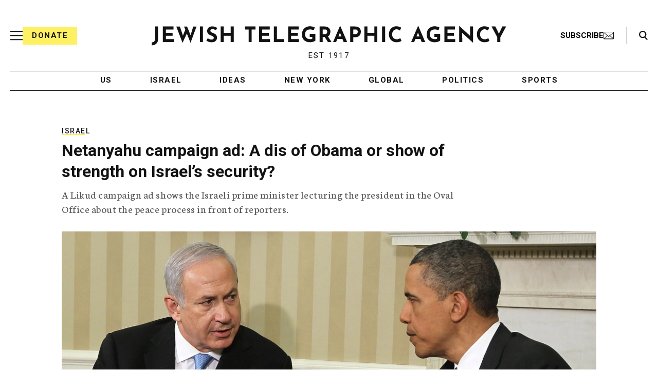

--- FILE ---
content_type: text/html; charset=utf-8
request_url: https://www.google.com/recaptcha/api2/anchor?ar=1&k=6Ld6pAMsAAAAAF2zZeBfcXtFUp1rPN8jbTR9-ads&co=aHR0cHM6Ly93d3cuanRhLm9yZzo0NDM.&hl=en&v=PoyoqOPhxBO7pBk68S4YbpHZ&size=normal&anchor-ms=20000&execute-ms=30000&cb=8wr656cqv8w0
body_size: 49154
content:
<!DOCTYPE HTML><html dir="ltr" lang="en"><head><meta http-equiv="Content-Type" content="text/html; charset=UTF-8">
<meta http-equiv="X-UA-Compatible" content="IE=edge">
<title>reCAPTCHA</title>
<style type="text/css">
/* cyrillic-ext */
@font-face {
  font-family: 'Roboto';
  font-style: normal;
  font-weight: 400;
  font-stretch: 100%;
  src: url(//fonts.gstatic.com/s/roboto/v48/KFO7CnqEu92Fr1ME7kSn66aGLdTylUAMa3GUBHMdazTgWw.woff2) format('woff2');
  unicode-range: U+0460-052F, U+1C80-1C8A, U+20B4, U+2DE0-2DFF, U+A640-A69F, U+FE2E-FE2F;
}
/* cyrillic */
@font-face {
  font-family: 'Roboto';
  font-style: normal;
  font-weight: 400;
  font-stretch: 100%;
  src: url(//fonts.gstatic.com/s/roboto/v48/KFO7CnqEu92Fr1ME7kSn66aGLdTylUAMa3iUBHMdazTgWw.woff2) format('woff2');
  unicode-range: U+0301, U+0400-045F, U+0490-0491, U+04B0-04B1, U+2116;
}
/* greek-ext */
@font-face {
  font-family: 'Roboto';
  font-style: normal;
  font-weight: 400;
  font-stretch: 100%;
  src: url(//fonts.gstatic.com/s/roboto/v48/KFO7CnqEu92Fr1ME7kSn66aGLdTylUAMa3CUBHMdazTgWw.woff2) format('woff2');
  unicode-range: U+1F00-1FFF;
}
/* greek */
@font-face {
  font-family: 'Roboto';
  font-style: normal;
  font-weight: 400;
  font-stretch: 100%;
  src: url(//fonts.gstatic.com/s/roboto/v48/KFO7CnqEu92Fr1ME7kSn66aGLdTylUAMa3-UBHMdazTgWw.woff2) format('woff2');
  unicode-range: U+0370-0377, U+037A-037F, U+0384-038A, U+038C, U+038E-03A1, U+03A3-03FF;
}
/* math */
@font-face {
  font-family: 'Roboto';
  font-style: normal;
  font-weight: 400;
  font-stretch: 100%;
  src: url(//fonts.gstatic.com/s/roboto/v48/KFO7CnqEu92Fr1ME7kSn66aGLdTylUAMawCUBHMdazTgWw.woff2) format('woff2');
  unicode-range: U+0302-0303, U+0305, U+0307-0308, U+0310, U+0312, U+0315, U+031A, U+0326-0327, U+032C, U+032F-0330, U+0332-0333, U+0338, U+033A, U+0346, U+034D, U+0391-03A1, U+03A3-03A9, U+03B1-03C9, U+03D1, U+03D5-03D6, U+03F0-03F1, U+03F4-03F5, U+2016-2017, U+2034-2038, U+203C, U+2040, U+2043, U+2047, U+2050, U+2057, U+205F, U+2070-2071, U+2074-208E, U+2090-209C, U+20D0-20DC, U+20E1, U+20E5-20EF, U+2100-2112, U+2114-2115, U+2117-2121, U+2123-214F, U+2190, U+2192, U+2194-21AE, U+21B0-21E5, U+21F1-21F2, U+21F4-2211, U+2213-2214, U+2216-22FF, U+2308-230B, U+2310, U+2319, U+231C-2321, U+2336-237A, U+237C, U+2395, U+239B-23B7, U+23D0, U+23DC-23E1, U+2474-2475, U+25AF, U+25B3, U+25B7, U+25BD, U+25C1, U+25CA, U+25CC, U+25FB, U+266D-266F, U+27C0-27FF, U+2900-2AFF, U+2B0E-2B11, U+2B30-2B4C, U+2BFE, U+3030, U+FF5B, U+FF5D, U+1D400-1D7FF, U+1EE00-1EEFF;
}
/* symbols */
@font-face {
  font-family: 'Roboto';
  font-style: normal;
  font-weight: 400;
  font-stretch: 100%;
  src: url(//fonts.gstatic.com/s/roboto/v48/KFO7CnqEu92Fr1ME7kSn66aGLdTylUAMaxKUBHMdazTgWw.woff2) format('woff2');
  unicode-range: U+0001-000C, U+000E-001F, U+007F-009F, U+20DD-20E0, U+20E2-20E4, U+2150-218F, U+2190, U+2192, U+2194-2199, U+21AF, U+21E6-21F0, U+21F3, U+2218-2219, U+2299, U+22C4-22C6, U+2300-243F, U+2440-244A, U+2460-24FF, U+25A0-27BF, U+2800-28FF, U+2921-2922, U+2981, U+29BF, U+29EB, U+2B00-2BFF, U+4DC0-4DFF, U+FFF9-FFFB, U+10140-1018E, U+10190-1019C, U+101A0, U+101D0-101FD, U+102E0-102FB, U+10E60-10E7E, U+1D2C0-1D2D3, U+1D2E0-1D37F, U+1F000-1F0FF, U+1F100-1F1AD, U+1F1E6-1F1FF, U+1F30D-1F30F, U+1F315, U+1F31C, U+1F31E, U+1F320-1F32C, U+1F336, U+1F378, U+1F37D, U+1F382, U+1F393-1F39F, U+1F3A7-1F3A8, U+1F3AC-1F3AF, U+1F3C2, U+1F3C4-1F3C6, U+1F3CA-1F3CE, U+1F3D4-1F3E0, U+1F3ED, U+1F3F1-1F3F3, U+1F3F5-1F3F7, U+1F408, U+1F415, U+1F41F, U+1F426, U+1F43F, U+1F441-1F442, U+1F444, U+1F446-1F449, U+1F44C-1F44E, U+1F453, U+1F46A, U+1F47D, U+1F4A3, U+1F4B0, U+1F4B3, U+1F4B9, U+1F4BB, U+1F4BF, U+1F4C8-1F4CB, U+1F4D6, U+1F4DA, U+1F4DF, U+1F4E3-1F4E6, U+1F4EA-1F4ED, U+1F4F7, U+1F4F9-1F4FB, U+1F4FD-1F4FE, U+1F503, U+1F507-1F50B, U+1F50D, U+1F512-1F513, U+1F53E-1F54A, U+1F54F-1F5FA, U+1F610, U+1F650-1F67F, U+1F687, U+1F68D, U+1F691, U+1F694, U+1F698, U+1F6AD, U+1F6B2, U+1F6B9-1F6BA, U+1F6BC, U+1F6C6-1F6CF, U+1F6D3-1F6D7, U+1F6E0-1F6EA, U+1F6F0-1F6F3, U+1F6F7-1F6FC, U+1F700-1F7FF, U+1F800-1F80B, U+1F810-1F847, U+1F850-1F859, U+1F860-1F887, U+1F890-1F8AD, U+1F8B0-1F8BB, U+1F8C0-1F8C1, U+1F900-1F90B, U+1F93B, U+1F946, U+1F984, U+1F996, U+1F9E9, U+1FA00-1FA6F, U+1FA70-1FA7C, U+1FA80-1FA89, U+1FA8F-1FAC6, U+1FACE-1FADC, U+1FADF-1FAE9, U+1FAF0-1FAF8, U+1FB00-1FBFF;
}
/* vietnamese */
@font-face {
  font-family: 'Roboto';
  font-style: normal;
  font-weight: 400;
  font-stretch: 100%;
  src: url(//fonts.gstatic.com/s/roboto/v48/KFO7CnqEu92Fr1ME7kSn66aGLdTylUAMa3OUBHMdazTgWw.woff2) format('woff2');
  unicode-range: U+0102-0103, U+0110-0111, U+0128-0129, U+0168-0169, U+01A0-01A1, U+01AF-01B0, U+0300-0301, U+0303-0304, U+0308-0309, U+0323, U+0329, U+1EA0-1EF9, U+20AB;
}
/* latin-ext */
@font-face {
  font-family: 'Roboto';
  font-style: normal;
  font-weight: 400;
  font-stretch: 100%;
  src: url(//fonts.gstatic.com/s/roboto/v48/KFO7CnqEu92Fr1ME7kSn66aGLdTylUAMa3KUBHMdazTgWw.woff2) format('woff2');
  unicode-range: U+0100-02BA, U+02BD-02C5, U+02C7-02CC, U+02CE-02D7, U+02DD-02FF, U+0304, U+0308, U+0329, U+1D00-1DBF, U+1E00-1E9F, U+1EF2-1EFF, U+2020, U+20A0-20AB, U+20AD-20C0, U+2113, U+2C60-2C7F, U+A720-A7FF;
}
/* latin */
@font-face {
  font-family: 'Roboto';
  font-style: normal;
  font-weight: 400;
  font-stretch: 100%;
  src: url(//fonts.gstatic.com/s/roboto/v48/KFO7CnqEu92Fr1ME7kSn66aGLdTylUAMa3yUBHMdazQ.woff2) format('woff2');
  unicode-range: U+0000-00FF, U+0131, U+0152-0153, U+02BB-02BC, U+02C6, U+02DA, U+02DC, U+0304, U+0308, U+0329, U+2000-206F, U+20AC, U+2122, U+2191, U+2193, U+2212, U+2215, U+FEFF, U+FFFD;
}
/* cyrillic-ext */
@font-face {
  font-family: 'Roboto';
  font-style: normal;
  font-weight: 500;
  font-stretch: 100%;
  src: url(//fonts.gstatic.com/s/roboto/v48/KFO7CnqEu92Fr1ME7kSn66aGLdTylUAMa3GUBHMdazTgWw.woff2) format('woff2');
  unicode-range: U+0460-052F, U+1C80-1C8A, U+20B4, U+2DE0-2DFF, U+A640-A69F, U+FE2E-FE2F;
}
/* cyrillic */
@font-face {
  font-family: 'Roboto';
  font-style: normal;
  font-weight: 500;
  font-stretch: 100%;
  src: url(//fonts.gstatic.com/s/roboto/v48/KFO7CnqEu92Fr1ME7kSn66aGLdTylUAMa3iUBHMdazTgWw.woff2) format('woff2');
  unicode-range: U+0301, U+0400-045F, U+0490-0491, U+04B0-04B1, U+2116;
}
/* greek-ext */
@font-face {
  font-family: 'Roboto';
  font-style: normal;
  font-weight: 500;
  font-stretch: 100%;
  src: url(//fonts.gstatic.com/s/roboto/v48/KFO7CnqEu92Fr1ME7kSn66aGLdTylUAMa3CUBHMdazTgWw.woff2) format('woff2');
  unicode-range: U+1F00-1FFF;
}
/* greek */
@font-face {
  font-family: 'Roboto';
  font-style: normal;
  font-weight: 500;
  font-stretch: 100%;
  src: url(//fonts.gstatic.com/s/roboto/v48/KFO7CnqEu92Fr1ME7kSn66aGLdTylUAMa3-UBHMdazTgWw.woff2) format('woff2');
  unicode-range: U+0370-0377, U+037A-037F, U+0384-038A, U+038C, U+038E-03A1, U+03A3-03FF;
}
/* math */
@font-face {
  font-family: 'Roboto';
  font-style: normal;
  font-weight: 500;
  font-stretch: 100%;
  src: url(//fonts.gstatic.com/s/roboto/v48/KFO7CnqEu92Fr1ME7kSn66aGLdTylUAMawCUBHMdazTgWw.woff2) format('woff2');
  unicode-range: U+0302-0303, U+0305, U+0307-0308, U+0310, U+0312, U+0315, U+031A, U+0326-0327, U+032C, U+032F-0330, U+0332-0333, U+0338, U+033A, U+0346, U+034D, U+0391-03A1, U+03A3-03A9, U+03B1-03C9, U+03D1, U+03D5-03D6, U+03F0-03F1, U+03F4-03F5, U+2016-2017, U+2034-2038, U+203C, U+2040, U+2043, U+2047, U+2050, U+2057, U+205F, U+2070-2071, U+2074-208E, U+2090-209C, U+20D0-20DC, U+20E1, U+20E5-20EF, U+2100-2112, U+2114-2115, U+2117-2121, U+2123-214F, U+2190, U+2192, U+2194-21AE, U+21B0-21E5, U+21F1-21F2, U+21F4-2211, U+2213-2214, U+2216-22FF, U+2308-230B, U+2310, U+2319, U+231C-2321, U+2336-237A, U+237C, U+2395, U+239B-23B7, U+23D0, U+23DC-23E1, U+2474-2475, U+25AF, U+25B3, U+25B7, U+25BD, U+25C1, U+25CA, U+25CC, U+25FB, U+266D-266F, U+27C0-27FF, U+2900-2AFF, U+2B0E-2B11, U+2B30-2B4C, U+2BFE, U+3030, U+FF5B, U+FF5D, U+1D400-1D7FF, U+1EE00-1EEFF;
}
/* symbols */
@font-face {
  font-family: 'Roboto';
  font-style: normal;
  font-weight: 500;
  font-stretch: 100%;
  src: url(//fonts.gstatic.com/s/roboto/v48/KFO7CnqEu92Fr1ME7kSn66aGLdTylUAMaxKUBHMdazTgWw.woff2) format('woff2');
  unicode-range: U+0001-000C, U+000E-001F, U+007F-009F, U+20DD-20E0, U+20E2-20E4, U+2150-218F, U+2190, U+2192, U+2194-2199, U+21AF, U+21E6-21F0, U+21F3, U+2218-2219, U+2299, U+22C4-22C6, U+2300-243F, U+2440-244A, U+2460-24FF, U+25A0-27BF, U+2800-28FF, U+2921-2922, U+2981, U+29BF, U+29EB, U+2B00-2BFF, U+4DC0-4DFF, U+FFF9-FFFB, U+10140-1018E, U+10190-1019C, U+101A0, U+101D0-101FD, U+102E0-102FB, U+10E60-10E7E, U+1D2C0-1D2D3, U+1D2E0-1D37F, U+1F000-1F0FF, U+1F100-1F1AD, U+1F1E6-1F1FF, U+1F30D-1F30F, U+1F315, U+1F31C, U+1F31E, U+1F320-1F32C, U+1F336, U+1F378, U+1F37D, U+1F382, U+1F393-1F39F, U+1F3A7-1F3A8, U+1F3AC-1F3AF, U+1F3C2, U+1F3C4-1F3C6, U+1F3CA-1F3CE, U+1F3D4-1F3E0, U+1F3ED, U+1F3F1-1F3F3, U+1F3F5-1F3F7, U+1F408, U+1F415, U+1F41F, U+1F426, U+1F43F, U+1F441-1F442, U+1F444, U+1F446-1F449, U+1F44C-1F44E, U+1F453, U+1F46A, U+1F47D, U+1F4A3, U+1F4B0, U+1F4B3, U+1F4B9, U+1F4BB, U+1F4BF, U+1F4C8-1F4CB, U+1F4D6, U+1F4DA, U+1F4DF, U+1F4E3-1F4E6, U+1F4EA-1F4ED, U+1F4F7, U+1F4F9-1F4FB, U+1F4FD-1F4FE, U+1F503, U+1F507-1F50B, U+1F50D, U+1F512-1F513, U+1F53E-1F54A, U+1F54F-1F5FA, U+1F610, U+1F650-1F67F, U+1F687, U+1F68D, U+1F691, U+1F694, U+1F698, U+1F6AD, U+1F6B2, U+1F6B9-1F6BA, U+1F6BC, U+1F6C6-1F6CF, U+1F6D3-1F6D7, U+1F6E0-1F6EA, U+1F6F0-1F6F3, U+1F6F7-1F6FC, U+1F700-1F7FF, U+1F800-1F80B, U+1F810-1F847, U+1F850-1F859, U+1F860-1F887, U+1F890-1F8AD, U+1F8B0-1F8BB, U+1F8C0-1F8C1, U+1F900-1F90B, U+1F93B, U+1F946, U+1F984, U+1F996, U+1F9E9, U+1FA00-1FA6F, U+1FA70-1FA7C, U+1FA80-1FA89, U+1FA8F-1FAC6, U+1FACE-1FADC, U+1FADF-1FAE9, U+1FAF0-1FAF8, U+1FB00-1FBFF;
}
/* vietnamese */
@font-face {
  font-family: 'Roboto';
  font-style: normal;
  font-weight: 500;
  font-stretch: 100%;
  src: url(//fonts.gstatic.com/s/roboto/v48/KFO7CnqEu92Fr1ME7kSn66aGLdTylUAMa3OUBHMdazTgWw.woff2) format('woff2');
  unicode-range: U+0102-0103, U+0110-0111, U+0128-0129, U+0168-0169, U+01A0-01A1, U+01AF-01B0, U+0300-0301, U+0303-0304, U+0308-0309, U+0323, U+0329, U+1EA0-1EF9, U+20AB;
}
/* latin-ext */
@font-face {
  font-family: 'Roboto';
  font-style: normal;
  font-weight: 500;
  font-stretch: 100%;
  src: url(//fonts.gstatic.com/s/roboto/v48/KFO7CnqEu92Fr1ME7kSn66aGLdTylUAMa3KUBHMdazTgWw.woff2) format('woff2');
  unicode-range: U+0100-02BA, U+02BD-02C5, U+02C7-02CC, U+02CE-02D7, U+02DD-02FF, U+0304, U+0308, U+0329, U+1D00-1DBF, U+1E00-1E9F, U+1EF2-1EFF, U+2020, U+20A0-20AB, U+20AD-20C0, U+2113, U+2C60-2C7F, U+A720-A7FF;
}
/* latin */
@font-face {
  font-family: 'Roboto';
  font-style: normal;
  font-weight: 500;
  font-stretch: 100%;
  src: url(//fonts.gstatic.com/s/roboto/v48/KFO7CnqEu92Fr1ME7kSn66aGLdTylUAMa3yUBHMdazQ.woff2) format('woff2');
  unicode-range: U+0000-00FF, U+0131, U+0152-0153, U+02BB-02BC, U+02C6, U+02DA, U+02DC, U+0304, U+0308, U+0329, U+2000-206F, U+20AC, U+2122, U+2191, U+2193, U+2212, U+2215, U+FEFF, U+FFFD;
}
/* cyrillic-ext */
@font-face {
  font-family: 'Roboto';
  font-style: normal;
  font-weight: 900;
  font-stretch: 100%;
  src: url(//fonts.gstatic.com/s/roboto/v48/KFO7CnqEu92Fr1ME7kSn66aGLdTylUAMa3GUBHMdazTgWw.woff2) format('woff2');
  unicode-range: U+0460-052F, U+1C80-1C8A, U+20B4, U+2DE0-2DFF, U+A640-A69F, U+FE2E-FE2F;
}
/* cyrillic */
@font-face {
  font-family: 'Roboto';
  font-style: normal;
  font-weight: 900;
  font-stretch: 100%;
  src: url(//fonts.gstatic.com/s/roboto/v48/KFO7CnqEu92Fr1ME7kSn66aGLdTylUAMa3iUBHMdazTgWw.woff2) format('woff2');
  unicode-range: U+0301, U+0400-045F, U+0490-0491, U+04B0-04B1, U+2116;
}
/* greek-ext */
@font-face {
  font-family: 'Roboto';
  font-style: normal;
  font-weight: 900;
  font-stretch: 100%;
  src: url(//fonts.gstatic.com/s/roboto/v48/KFO7CnqEu92Fr1ME7kSn66aGLdTylUAMa3CUBHMdazTgWw.woff2) format('woff2');
  unicode-range: U+1F00-1FFF;
}
/* greek */
@font-face {
  font-family: 'Roboto';
  font-style: normal;
  font-weight: 900;
  font-stretch: 100%;
  src: url(//fonts.gstatic.com/s/roboto/v48/KFO7CnqEu92Fr1ME7kSn66aGLdTylUAMa3-UBHMdazTgWw.woff2) format('woff2');
  unicode-range: U+0370-0377, U+037A-037F, U+0384-038A, U+038C, U+038E-03A1, U+03A3-03FF;
}
/* math */
@font-face {
  font-family: 'Roboto';
  font-style: normal;
  font-weight: 900;
  font-stretch: 100%;
  src: url(//fonts.gstatic.com/s/roboto/v48/KFO7CnqEu92Fr1ME7kSn66aGLdTylUAMawCUBHMdazTgWw.woff2) format('woff2');
  unicode-range: U+0302-0303, U+0305, U+0307-0308, U+0310, U+0312, U+0315, U+031A, U+0326-0327, U+032C, U+032F-0330, U+0332-0333, U+0338, U+033A, U+0346, U+034D, U+0391-03A1, U+03A3-03A9, U+03B1-03C9, U+03D1, U+03D5-03D6, U+03F0-03F1, U+03F4-03F5, U+2016-2017, U+2034-2038, U+203C, U+2040, U+2043, U+2047, U+2050, U+2057, U+205F, U+2070-2071, U+2074-208E, U+2090-209C, U+20D0-20DC, U+20E1, U+20E5-20EF, U+2100-2112, U+2114-2115, U+2117-2121, U+2123-214F, U+2190, U+2192, U+2194-21AE, U+21B0-21E5, U+21F1-21F2, U+21F4-2211, U+2213-2214, U+2216-22FF, U+2308-230B, U+2310, U+2319, U+231C-2321, U+2336-237A, U+237C, U+2395, U+239B-23B7, U+23D0, U+23DC-23E1, U+2474-2475, U+25AF, U+25B3, U+25B7, U+25BD, U+25C1, U+25CA, U+25CC, U+25FB, U+266D-266F, U+27C0-27FF, U+2900-2AFF, U+2B0E-2B11, U+2B30-2B4C, U+2BFE, U+3030, U+FF5B, U+FF5D, U+1D400-1D7FF, U+1EE00-1EEFF;
}
/* symbols */
@font-face {
  font-family: 'Roboto';
  font-style: normal;
  font-weight: 900;
  font-stretch: 100%;
  src: url(//fonts.gstatic.com/s/roboto/v48/KFO7CnqEu92Fr1ME7kSn66aGLdTylUAMaxKUBHMdazTgWw.woff2) format('woff2');
  unicode-range: U+0001-000C, U+000E-001F, U+007F-009F, U+20DD-20E0, U+20E2-20E4, U+2150-218F, U+2190, U+2192, U+2194-2199, U+21AF, U+21E6-21F0, U+21F3, U+2218-2219, U+2299, U+22C4-22C6, U+2300-243F, U+2440-244A, U+2460-24FF, U+25A0-27BF, U+2800-28FF, U+2921-2922, U+2981, U+29BF, U+29EB, U+2B00-2BFF, U+4DC0-4DFF, U+FFF9-FFFB, U+10140-1018E, U+10190-1019C, U+101A0, U+101D0-101FD, U+102E0-102FB, U+10E60-10E7E, U+1D2C0-1D2D3, U+1D2E0-1D37F, U+1F000-1F0FF, U+1F100-1F1AD, U+1F1E6-1F1FF, U+1F30D-1F30F, U+1F315, U+1F31C, U+1F31E, U+1F320-1F32C, U+1F336, U+1F378, U+1F37D, U+1F382, U+1F393-1F39F, U+1F3A7-1F3A8, U+1F3AC-1F3AF, U+1F3C2, U+1F3C4-1F3C6, U+1F3CA-1F3CE, U+1F3D4-1F3E0, U+1F3ED, U+1F3F1-1F3F3, U+1F3F5-1F3F7, U+1F408, U+1F415, U+1F41F, U+1F426, U+1F43F, U+1F441-1F442, U+1F444, U+1F446-1F449, U+1F44C-1F44E, U+1F453, U+1F46A, U+1F47D, U+1F4A3, U+1F4B0, U+1F4B3, U+1F4B9, U+1F4BB, U+1F4BF, U+1F4C8-1F4CB, U+1F4D6, U+1F4DA, U+1F4DF, U+1F4E3-1F4E6, U+1F4EA-1F4ED, U+1F4F7, U+1F4F9-1F4FB, U+1F4FD-1F4FE, U+1F503, U+1F507-1F50B, U+1F50D, U+1F512-1F513, U+1F53E-1F54A, U+1F54F-1F5FA, U+1F610, U+1F650-1F67F, U+1F687, U+1F68D, U+1F691, U+1F694, U+1F698, U+1F6AD, U+1F6B2, U+1F6B9-1F6BA, U+1F6BC, U+1F6C6-1F6CF, U+1F6D3-1F6D7, U+1F6E0-1F6EA, U+1F6F0-1F6F3, U+1F6F7-1F6FC, U+1F700-1F7FF, U+1F800-1F80B, U+1F810-1F847, U+1F850-1F859, U+1F860-1F887, U+1F890-1F8AD, U+1F8B0-1F8BB, U+1F8C0-1F8C1, U+1F900-1F90B, U+1F93B, U+1F946, U+1F984, U+1F996, U+1F9E9, U+1FA00-1FA6F, U+1FA70-1FA7C, U+1FA80-1FA89, U+1FA8F-1FAC6, U+1FACE-1FADC, U+1FADF-1FAE9, U+1FAF0-1FAF8, U+1FB00-1FBFF;
}
/* vietnamese */
@font-face {
  font-family: 'Roboto';
  font-style: normal;
  font-weight: 900;
  font-stretch: 100%;
  src: url(//fonts.gstatic.com/s/roboto/v48/KFO7CnqEu92Fr1ME7kSn66aGLdTylUAMa3OUBHMdazTgWw.woff2) format('woff2');
  unicode-range: U+0102-0103, U+0110-0111, U+0128-0129, U+0168-0169, U+01A0-01A1, U+01AF-01B0, U+0300-0301, U+0303-0304, U+0308-0309, U+0323, U+0329, U+1EA0-1EF9, U+20AB;
}
/* latin-ext */
@font-face {
  font-family: 'Roboto';
  font-style: normal;
  font-weight: 900;
  font-stretch: 100%;
  src: url(//fonts.gstatic.com/s/roboto/v48/KFO7CnqEu92Fr1ME7kSn66aGLdTylUAMa3KUBHMdazTgWw.woff2) format('woff2');
  unicode-range: U+0100-02BA, U+02BD-02C5, U+02C7-02CC, U+02CE-02D7, U+02DD-02FF, U+0304, U+0308, U+0329, U+1D00-1DBF, U+1E00-1E9F, U+1EF2-1EFF, U+2020, U+20A0-20AB, U+20AD-20C0, U+2113, U+2C60-2C7F, U+A720-A7FF;
}
/* latin */
@font-face {
  font-family: 'Roboto';
  font-style: normal;
  font-weight: 900;
  font-stretch: 100%;
  src: url(//fonts.gstatic.com/s/roboto/v48/KFO7CnqEu92Fr1ME7kSn66aGLdTylUAMa3yUBHMdazQ.woff2) format('woff2');
  unicode-range: U+0000-00FF, U+0131, U+0152-0153, U+02BB-02BC, U+02C6, U+02DA, U+02DC, U+0304, U+0308, U+0329, U+2000-206F, U+20AC, U+2122, U+2191, U+2193, U+2212, U+2215, U+FEFF, U+FFFD;
}

</style>
<link rel="stylesheet" type="text/css" href="https://www.gstatic.com/recaptcha/releases/PoyoqOPhxBO7pBk68S4YbpHZ/styles__ltr.css">
<script nonce="BkpxBzP_3w_FYQqE1U7GDw" type="text/javascript">window['__recaptcha_api'] = 'https://www.google.com/recaptcha/api2/';</script>
<script type="text/javascript" src="https://www.gstatic.com/recaptcha/releases/PoyoqOPhxBO7pBk68S4YbpHZ/recaptcha__en.js" nonce="BkpxBzP_3w_FYQqE1U7GDw">
      
    </script></head>
<body><div id="rc-anchor-alert" class="rc-anchor-alert"></div>
<input type="hidden" id="recaptcha-token" value="[base64]">
<script type="text/javascript" nonce="BkpxBzP_3w_FYQqE1U7GDw">
      recaptcha.anchor.Main.init("[\x22ainput\x22,[\x22bgdata\x22,\x22\x22,\[base64]/[base64]/[base64]/bmV3IHJbeF0oY1swXSk6RT09Mj9uZXcgclt4XShjWzBdLGNbMV0pOkU9PTM/bmV3IHJbeF0oY1swXSxjWzFdLGNbMl0pOkU9PTQ/[base64]/[base64]/[base64]/[base64]/[base64]/[base64]/[base64]/[base64]\x22,\[base64]\x22,\x22wrfCj8OdWcO4ZT3CvMOLw4dFw7/[base64]/CgcKCUMOnWsOyLsKoG8O9wqlOECHDlcOqPUrDocKbw6IMK8OLw7Zcwq/CgmJEwqzDpHomAMOgS8OpYsOEZknCrXHDhzVBwqHDmCvCjlELIUbDpcKlHcOcVQLDonl0PMKxwo9iEQfCrSJ1w75Sw67CicONwo13Y3LChRHChhwXw4nDryM4wrHDukF0woHCqG15w4bCuzUbwqIrw6Mawqktw4Npw6IPP8KkwrzDq3HCocO0BsKafcKWwq/Cnwl1Wi8zV8K5w5rCnsOYM8KYwqdswqE1NQx5wq7Cg1Alw7nCjQhOw4/[base64]/Cq8KCw57CgsO9XcONw7gYwpDCosK/IkMlUzI2GcKXwqXCjHvDnlTCiREswo0EwoLClsOoM8KvGAHDi28Lb8OEwrDCtUxPVGktwoPCrwh3w6ROUW3DhjbCnXEhGcKaw4HDpMKdw7o5OkrDoMOBwrPCqMO/AsOxesO/f8Kyw7fDkFTDqSrDscOxMMKQLA3CkgN2IMOswqUjEMOOwrssE8KUw6BOwpBkAsOuwqDDs8K5STcPw7rDlsKvOx3Dh1XCg8OeETXDtzJWLUlJw7nCnVHDtCTDuQ8NR1/DmQrChExoZiwjw5HDgMOEbkjCnxl8PilBSsOKwqzDq35Lw7YJw54Hw6QPw6fCh8KYMgDDucK/wq0YwrXDlUMyw61fIlokXEjCqVzCoXwYw5M2bsODND17w47CmcOvwqHDmjoPHsORw5p2Twk6wr7CksKtwoHDvMOsw77ClsOxwoLDs8Kwa21SwqnCjC9VCjPDjsO2H8Obw5vDn8OUw7RLw5fCkcKKwpHCqsK/I1zCpAd/w6HCmSHCsEDCicOrw5coYMKnb8K3NH3Ciw80w6HCs8Otwpp5w63DmMOBwqjDhnkmHcOQwpDCvsKew6hMWMOLdnXCrcOODTnCkcKKbcK7HW9IbEtow44SckxhYcOwS8Kgw77CgMKlw79PYsORacKaORRpBsK0w47DuQbDmXXCoXTCkW5KPcK6TsOpw6hvw6URw6JAFh/CtcKYfDLDhcKEWsKGw655wrl7O8Khw7fCiMO8wrTDihHDjcKEw6bCrsK1eD3CuU8XQsO7wqHDvMKHwqgkIi4BDSTCrylMwoXCp1Mhw6/CrMK+w7zCvMOwwrLDrX/DhsOOwq/Dj0fCjXLCtsOWNgJfwopiTDLCucKxw6LDrnLDmnfDkcOPByZtwo0Nw6QYYjshWil5TTEAOMKJHsKgEcKlwoTDpA3Cl8OnwqZWax5zAHzCqGhmw43CosO3w5zClnN8wqzDmDd/wo7CqB9rw5seUsKBwqdRB8Kvw5IkenlKw7/DpjdtD29ydMKvw5IdRlUCYcKvYW/CgMKtG0XDsMKnEMOxe23Do8KEwqFbOsK1w7AswqrCvnVDwrvCoiXDkxrCgsObwoTCigg7KMKDw4tXVxvCv8KgKVw7w5QYNMOASB9xTMO/[base64]/CilfCoEnDpRMSwp1sQ13CvE/DgQc7wpfDhsOiSApQw6FsEGvCocOpw7zCnxfDjinDghjClMOTwo1kw5Iww5nChFjCqcKoeMK1w6I8TVt1w4w5wpR7V3l1bcKuw5V0wprDiBcgwqbCnWjCs0LCgkRBwrPCiMKRw5vCjj0QwqRsw5ZvPMO+wo/[base64]/[base64]/[base64]/[base64]/[base64]/CgDJWScOAbMKLWMOVasO+LSLCjMKAwpMcfyPCiSPDtcOPw6zCmyRSw7lRwoLDoRvCgWdBwofDocKTw5HDgUJ/w5dOFMK8bsOSwpleWsK3M1oaw47CgQLDt8KlwociNsKLIz9lwooDwpI2LzDDlAYHw7MZw4h4w5fConjCoXBbworDgTg9FFbCl3RSwozCp1PDuE/[base64]/Dl13CnjE6YikEw7cCMcOlHMKEw49kNMKJP8OtbCoDw5DCnMOYw7zDlkbCuE/Dn35Fw50KwplKw7/CqiJjw5nCujwtQ8K5w7l3wonCicODw54UwqINJsKUcmHDqExvE8KqLBEkwqPDpcOLYcOPYF5xwqpTSMK/[base64]/wotMXQgeP23CjhnCqcKOAsK2d0vChyc1w7FAw6HCk0lVw70QYh/[base64]/ChMOswqzDh8KiwrHDqhg5wpTCtlnDpsKDwqIefy/Dn8O5wp7Cq8O5wopFwofCtTMoTEPDjRTCuXINbHDDkjsAwpfClgMrH8OdLVdnVcKDwo/[base64]/CosObw6wxZnDDukIQVW4Vw75vw6VHwoDDrmXDo0lGFh7DpcKaDHXClXDDm8O0MkbCjcK+w47DusKWIG0tEV5zfcKNw6YDWTjCliMOw7rDmkwLw7oNwpvCs8OKOcKpwpLDlsKjGirCt8KjF8ONwp58wo/ChsKBEVzCmHoAw5bCllITUMO6e1dbwpXCsMOQw4zCj8KwHlPDuyYfJcK6BMKOSsKFw5VEI27Dp8OWw7/CvMO/wovDhMOSwrYFN8O/[base64]/CiH5fF8KZwph2BCoqJsO+w7DCokfDgsOSw6PDgMK/w5/ChcKqMcKxWDZFX2bDr8KNw5MgH8Omw6DCq03CmMOOw4XCocKAw4bCqcK5wq3ChcKuwpdSw7g1wqrCjsKjQGDDrMK6ICk8w70bGXw9w4DDj3rCuGHDpcOTw487FVDCnSw2w6/Ck1/Du8KpN8K4ZMKnU27CgcKac1fDhVoLDcKgSMOYw4Ziw7UFaHJJw4p1wqg7SsOoCMKswo55C8O7w57CqMK+JVddw6Fww7bDry5Kw5PDscKwMD7DjsKCw5g5PcOuFMKywozDjsOLXsOJTBINwpUpKMOWf8Ktw4zDkClkw4JPBD5bwo/DrcKBfMOxw4dbwofDg8Kpw5zCjSt4bMKMeMOPfQfDqFfDrcO+wqjCuMOmwoDDhsO7W2gdwp4kbzJjVMOvQybChsOzcMKuVcKNw7XCpHHCmgEywoN8w6FDwr/[base64]/CkMKvTT8Ow4hWwodTP2JmPsKpCz3CqMOJwqzCnMOdwozCl8OTwqvCuzXCo8OBFSnCg3wXA09iwqHDhcOCDsKtLsKUAmnDg8Knw5cyZsKhBWR3TsKXQcKmbQvCiXPDo8OcworDhcO7DcOmwobDlMKSw5/DhVIbw5cvw5dJNV8MXDkawrDDqSTDg0zCmA/CvwHDgUjCrzPCrMO2w41dDmLCmEpBJMOnwrE1wqfDm8Kfwpw3w4IFB8KaYsKUwqZ4WcKtw6HCv8Knw7ZXw55swqoKwpZSRsOuwpxITAjCo0Zsw4nDqx/CtMOQwospEFjCoyRwwqpkwr4zFcOMb8Oqwqgkw4Rww5RUwpl/fE3DryDCoCDDoWh7w47DssKEZsOYw5PCg8KtwpfDmMKuwq/DqcKcw5XDt8OIM24Odkl7wq/CnhJAacKDJcOTP8KcwocKwp/DrTsgwo4MwoAOwqFvZzQdw5YRDn0wBsKrKsO6MjUBw4rDgsONw53Dqj06dMOEfDvCtcOZE8KpQVLCocOQwo8SPcOwcMKuw7l2ZsOtcsKVw40xw5VJwp7DqsOgwoLCuy7Dq8K1w7VfO8KfEsKoS8K1cUvDtcOUHwtjeDcpwpJXwr/Dh8Oiw5sXw4DCn0Q5w7rCpMO8worDosO0woXCssKpEcKMKMK2YSUUSMOHO8K2JcKOw50lwopTTQ0rXMOew7Q3cMOOw4LCocOOw50hGjDCn8OlFMOxwr7Dmn/[base64]/DkxbCugpsaWUVw7jDi8OlLQLCtsKkd2DCt8KYTAHChinDnnDDr17CvcK+wpwnw6XCj2pofnnDlcO0fMKlwoIQeljCuMOkFTs4w5spIyM0ExoVw73Ck8K/woB5wqDCisOIAMOFAcO8DS3Dk8KBMcOCGMOhw71eXwPCgcOTHsO/DsKdwoB2MBtWwrbDglcKM8OwwobDlsKjwrZ/w6zCkhZFHjJvC8KiBMK+w78UwoxTTsOvXHksw5/CsUTDqHrDusKlw5XClMORw4cPwodTB8KgwpnCn8KDcjrChjZDw7TDs00Bw6sRZsO1ScKnIwcKwr18fcOiwrbDpcKKHcOED8O6woFENkfCusOaDMKvQcKMEHcow45ow4c4TMOXwqfCosKgwo5JFMK5RSULwo87wpXCiXDDkMK8w58uwp/DjMKTI8KQKsK4Vl58wo5QMyjDq8KGKEUSw4jClsKBIcOofU/DsG/[base64]/CgRzDmGTCgmDCkklgwqkmcXBEeMKSwqfDpVvDmjcvw6vDtEDDssKzZcOEwp13wp7CvsK9w64QwqXCjcKNw5Jbw6ZRwojDisOYwpvCnCPChk7CjcO4VRTCkcKNMsOCwoTCkHbDv8Ktw6JSIMKiw44bI8Ofb8OhwqZMNcKCw4/DnsOvVhTDp2rDmXouwrEof0liNzDDqn7Cp8O6CXxtw6EWw45Fw6nDmsKSw68oPsKFw4xbwrI7wp3CnxXCuHvDqcK0wqbDt3/CpcKZwpbCiyjCi8OeF8K4MV3CtjTCiwfCsMOMKWlzwpXDtcKrw5FDVVNxwo3DqiXDhcKGfmTCvcOWw7TCo8KnwrTCmMO4wok9wo3CmW/[base64]/NWRTVUjDvcOPOcK2wp0qKGRjwpYwYsK4wrzDsMOWAMOewopRVE/[base64]/Dg8K2w7BCwo5bABzCj8OGQSzCpRsKwp7Cr8KJUCnDiAoAw7LDu8KKw6TDuMOcwpcAwqByA1YhFsOhw5PDihzCiUVidgHDh8OwVcOywrHDm8Kuw4XCqsKpw6nCjQJ7w59cUcKvGsKHwoTCjjEIwqkGfMK3bcOqwo/DhcOYwqEGI8KHwqM+D8KDKSJ0w4DCo8OjwqTDiCwRTnNASsKswqrDihNww581eMOGwqRgQsKAw6rDhTYVwoxZwrEgwoYOwrrDt2PCnsO+XSfCg3jDpsOsSETCrMK2Yx3Cp8One2sgw6rCnH/DksOrUMKjYRDCg8Kyw7jCtMK1w5/DtEY5X2B6bcKDCkt5wrR8cMOowrd+DS1ew63CnzM3PxYuw7rCmcO/OMO8w7hWw7h3w5sfwqPDnGo4IDVKe293ATfCnsOXWSEifE/DrkjDtwbDncOzIQBFHG10VsK/wrLCn2gXAkNvw6rDr8K7OsOsw74KdMOcPVkxMl/CpMK5KxnClCVNGcK6w5/Cs8KJFcKMKcODNQ/DhsODwoPCnh3DsWJFZMKmwr3Dr8Ozw7hbw5ouw7PCg2nDtBd2GMOmwoPCjMKUDDV4J8Kwwr0OwqHDsm/CsMKsEHcPwpAWw6d+a8KiFQBWQ8O7UMOtw5/CvRhMwpFbwr/ChUYzwp1lw4HCv8K3PcKhwq/DrDdAw7VRKxomw6/DgMKDwrHCjsOABWDCuUfDiMKnOxgQKSLDksK2DcKFWRNiZyEWDiDDo8OLNCAqAA8rwpXDhCDCv8KAw5x5wr3CtEYDw6oYwoFxWGvDtMOgF8KqwpjCmcKBKcORWsOqdDs4PCFLJTJxwp7Clm/CjXp9NhPDkMK7JAXDncKqYGXCrFwmDMKlTQ7Cg8Knwr/DshMdQsOJfsOPwr1IwrHCkMOyPWIQwqPDoMO0w7A0NxbDiMKQwo1Gwo/CosKKL8KRWWdPwoDDp8KPw586w4DDgmbDmzFURcK0wpViOUgnQ8KUQsOrw5TDpMKLw7LDjsO3w4BEwp3Dr8OWJ8OEKMOncAbCjsONw71Tw6cuwpEeWgzCsyvCsn52PsObDHjDnMOWEMKZRCvCl8ONBsO8ZVTDuMOqYAHDrwrDu8OiDMOuYDDDm8OGRWwLVWB/QcOOJCQVw5djVcK/w4Vzw5LCkiAywrLCkcKGwoDDq8KaSMKxdzklYhQxVxDDp8OlPVpXEcOkcXjCs8Kew5bCsmkfw4/Cs8O3YAUGwq1aGcONZ8K9aizCn8K8wo40En/Dq8OiH8Kcwo4Swr/DmjPCuz3Dmi1pw6ZZwojCjMOowo42C2rDqcOdwojDuiFMw6TDq8KZMsKHw5jDhiTDgsO9wonCiMK7wqbDrsOZwp/Dk1vDvMO0w7lySBNWwrbClcOhw4DDsicTFTLCr3htT8KdDMOiwpLDuMKIwqsRwosdFMO8XxvCiDnDgE3Ch8OJEMOww6QlEsOEXcOYwpLCmsOIPcOgasKGw7bCiUQXEsKaMTPDsmbDsX/[base64]/CgzsvwppLSShFCcK7a8OxFy9ECAFxJMO5wpzDqz3DrsOZw67DlC3CjMK4wpdvMmTCg8OnAcKnazVUw71/wqrClsKuwpbCr8K8w5dUUMKCw5Mla8O6HVhldEzCmGjClxTCrcOYwoHCs8KiwqfCsy14LsOLewHDgMKCwp1NZGPDg3rCoETDpMKTw5XDj8ORw6k+LGPCoWzClRkjUcK8wp/DkwPCnkrCiXxTRcOmwpU+CStVAsKUwptPw73CqsOJwoZ7wrzDgTQgwq/CoRzCn8KswrZOaHfCrTXDh0nCvwnDvsOFwpBIw6XDkHxhUMKCRi3DtT9FNT/CtQrDm8Okw7jCtsOWwrzDoSnCnRk8esOjwoDCq8OmZ8Kyw5FHwqDDgcKzwop5wpYew6p9JsOdwqxXZMOowo4Qw5dCZMKywr5Hw4LDlRF9wq/DoMK1XW/CqBxOFAbCpsOCSMO/w6PCl8OtwqEQOXHDlsOKw6fCjMKgP8KYdFrCk1ESw6Mow7zClMKWwpjClMK4WcKmw4orwr4fwqTCi8OyQUZEaHsCwohaw4IhwqTCuMKOw7HDvB/[base64]/URwHw7rCilXCscKudTPDh8OZHsKswprCjBDCkcOYL8ObO2fDlFZ+wqnDvMKlHcOUwrjCksOdw4PDuT0Sw4fDmCcjwpNowoVww5LCrcOZJEjDv3ZdHDM3Y2REd8OAw6Q0XMOtw7pGw7bDvMKABcOHwrVoTnYsw456FiZlw700NMO0ADEQwr3Cl8KXw7EvSsOEfsO/w5XCqsKSwq9zwo7Dg8KkJ8KewrbDu2rCtTcQEsOuHRvCmXvCuh0CQEbDp8Kiwo06w6xseMOiFCPCqcOlw6zDnMOCZxvDr8OxwokBwol2TgBhEcK6JARvwq/Ci8OHYgpsfkJTJsK/asOuQy3CgFhsQMK8G8K4SVMEwr/DpMKTa8KHw5hdcR3DgDwmPGbDiMOwwr3DuzPCrFrDpm/[base64]/AsOgb8KOM8K2wrdkZ3PCpljCtF/DosOUw5piHEfDmcKNwoPCkcOKwr7CiMOVw4hfX8KsPhIAwpzClcO1XADCsEZYaMKmODXDo8KRwotFFMKlwqVFwoDDmsOwHDIYw67ChMKKOGwMw5LClyTDiUXDocOGVsOyPTMzw67DpCLCsj/DqStDw5BdLcKGwpDDmx9wwppkwowaaMO1wpQpGCTDoGLDuMK4wo8EAcKSw5Ngw45nwr1owq1Xwr5qwp/CncKPLm/ClXomw5c3wrjDqVzDk1JfwqNEwqImw4kFwqjDmgo8Q8KNXcOJw4PCqcK0w6p4wrzDnsOrwoPDjmYowrtww5DDrTjCn2rDvEfCgFLCpsOAw47Dt8O4a31JwrEKwrvCmEzDkcK9wpDDkUZSP3DCucK7WXMBD8KBZB9NwpnDpCXDj8K+FXHDvMOoAMO/w6nCucK6w6HDqMK4wrLCqkpzwqU9fcK3w40YwrwlwoPCvlrDt8OfdyjCo8OPcVXDpMOKaSN5D8OPQcK2wqPCv8Onw5fDi0YeDVPDrMKEwptKwpDDlUjCisOtw6bDk8KrwoUOw5TDmMOEWQ/DnylkLQLCuTdXw6oCPlPDhmjChsKoeGLDosKDwrwSIwJVBMOKCcOPw5bDv8K9wobClHIZb2LCj8OWJcKswpR3PXvDh8K0w6nDvFsXeg3DhMOlHMKewo3Ckypowo1uwrjCiMOHLcO6w6zCrX7CtS8Hw53DiA0Qw43Dl8K2w7/Cr8KvXcOjwrDCr2bClBPCpkF4w6fDkEzCucKYOCUbasOBwoPDugBiKDzDmsOgT8Kcwr3DsXfDpcOzb8KHB2plFsOSE8OcPxppfcKPJ8KcwobDm8KJwo/DoldAw7gBwrzDisOpd8KACsOeEsOHEcOvesK7wq/Di0LCjHHDhFRjAMKcwpnDgMOzw7/Dv8OjesOfw4XCpEV/AmnCvXzDhTVxL8K0w67DuRbDoVkINsOgw7hnwrViASHCjGNqVsKkwoXDmMK9w79kKMKZJcO9wq98wp8iw7LDhMKmwrheSkDCvsO7wp4wwro0DcONQsKJw5/CuwcJfcOgPMO2w7rDq8OeSXxhw43DhV3DuCvCi1JVFFJ/ShjDgsOyHyElwrDCg3XCrV3CsMK5wqTDlsKcUzLDliXChzkrblrCphjCuFzCv8O1DzHCpsKhwr/DqiNuw5sGwrHClDrCgcORBcKzwo3CocOXwoXCmVZDw57DoytIw7bCkMOowpTCpktUwr3CjlnCs8KVFMKkwoDCpUQ5wrt3WmXCmMKMwo4+wrp8ezNjwqrDuB1/wphYwqvDrhYHZRBFw5khwovCnFs+w7Rbw4vDtU/Dl8O8F8Orw5nDvMKQfMKyw4EERMKswpYNwqsWw5fDvsOeIlB0wrPDnsO5w5kTw7DCiz3DgcKLPDLDmz9BwqTCkMKMw55pw7FkXMK9TxwqPEVpCcOeGcKvwpFNUzvCl8OfezXCnsOSwo7Dq8KWw5gubsKWBMODD8OBbGUcw78HD2XCgsK/w4JJw7kzZxNNwrjCpA3Cn8Orwp5+woxOEcOKNcKKwrwPw5o7wpzDlhbDtsK1CQBPwoDDtwjCh3fCk0TDnFfDhzzCvMO6w7QHdsONW2VFOMKtTsKcBy92JALCqC7DmMONw73Cqnx8wooacX4Ww6gewpF+woDCjD/DimkDwoAlaWzDhsKyw6HDhcKnFVdbY8KNJXgjwox7Z8KJfMOFcMK+w6xCw4fDkMOdw7l2w4lObsKrw6DCu33DnjZnw7DCq8OoN8Kdw710S33CrBnClcK3NMOpPMKhaVzCjQ4YTMKBw6/CnMK3wotpwqvCkMKACMOuPEtTDMKDLwpoGSPCl8Kgwociw77Ds1/DrMKSfsO3w7oQT8Oow63DisKYGyHCjV/DsMK0NsOqwpLCtVjCjHEAX8OeccOIwpLDqifDg8KSwofCp8KpwosjLgPCssOiNG4iZcKBwrIAw7kmw7LCtlhdwp96wpDCr1QkUXFCIHDCn8O0bMKdZkYvw5RxY8Olwrs+Q8KEwqtqw6XDtyAqecKoLHFoGMOKQXrCq0/DhMO4UhfClzhgwp4NSBgEwpTDgSnCoQ9NO3Fbw6jDkSUbwoNawrRTw45KG8K9w73CsnLDqsO4w7vDr8Oww6ZzB8OewrsGw4Usw4UpbMOBP8OQw5/DgcK/w5/CgXrCvMOYw4zDpcO4w49Teyw1wpjCnQ7DqcKKZT5WbcOzQStGw6HDisOYw7PDkhF0wpY7w4BAw4LDvsKqAktyw5rDj8OKBMOVwpJ4fzXCpMOvEDYgw61mcMKIwrPDnmbCukvCncKZPkzDtcKiw4zDu8O5cX/CksOOw78/[base64]/CpjHDssO7wrJawq0twpotIyzDvcOiwplfV2REwpDCoxTCq8OhIsOJecO9w5jCrE5mPyd9aHPCplrDgTrDimTDpl4dcRd7QMKFHDDCrnDDkHbDucKVw53DocOwJMK/wo47MsOZBcO6wpPChFbCvxJBJMK/[base64]/DvcOJByJKwpLDrcKIw7vDq8O8wo84w63Cj8O0wrLDu8OyEXkpw7lrDsKRw5DDlVDDk8O6w6gbwqNpB8OFVcKZbTPCucKlwoDDsmUucDgSw48wT8Krw7rDu8KlRFB0w5RkMsOZN2vDjsKGwoZBIsO/[base64]/CpMKdwojDo8KUUMOeQWIjw5bCpWxzwrE4e8K/RlPDnsKGwrfCocKBw4bDosORccKmEcOvwpvCvg/DvsOFw75Cdxczwr7CkMKXacKIA8OJPMKPwpRiGh8CHhsZZxnDpw/[base64]/[base64]/DtCgmwrIJw4TDiVTCqMOzXcKhwr/Dr8KAYsOucz0RKcO0wrTDsj3DjMOPZMKpw4p1wqsEwr/CosOFwrzDhXfCusKQNsK6wpvDmcKWcsKxwr0tw4Q4w5JzC8K6wro3wqseMAvDsEjCpMO2a8O/w6DDtGbCugBzSVTDmMK5w77Di8OuwqrClMO2wpbCsTPCilhiwr1Ow7HCrsKrwpfDh8O8wrLCpTXDpMONCVhKbwt6wrXDv2zDq8OvUMOCOsK4w77CvsO2ScKiw6nDin7DvMOyV8OwIzXDtnwkwoVMw4ZkDcOiw7nCnCskwoUNNj9xwofCul/DksKxeMKww6LDvw51VD3DqxNnSXDDgHt/w7oiS8OnwoNYbMOawrodwqkYNcK3A8Ovw5XDusKQwokVcCjDvUfCljYrfXdmw5kAwo/DsMK+wqEXNsKPw4XDrV7CmBXDpwbCrsKRwoY9w6bDgMO9MsOxMsOTw60HwqxiJjbDg8O5wqfDlMK6FGXCucO4wobDsj1Ow6Qzw40Ow6dMEXBBw6jDv8KvcDx7w6BbaBdjJMKWY8OqwqgRfV3DiMOKQVDDoUw5K8OkAmrCmMOjGMKURRFgXG7DscK/[base64]/w7LCnlzCqVlvwqTDvcOjw4Jaw5UkPcODY8KmwrDCrlfCgQHDsn3DhcOrfMKuUcOeCcOsaMOqw6t5w6/CucKkw4jCq8Oww4/DkMOwEQEVw4gkVMOKHWrDk8KQYH/Dg04FSMKnJcKUV8Knw6N5wp8uw7pmwqdjXlhdLj3CiyAJw4bCvsO5TATDjljDrsOnwpN7woLDk1nDq8OFFMKYIBUGAcOSe8OxMz3DvF3DplBSScKlw5TDrsKiwqzDmCfDhsOzw7HDnmbCvF9Ww5gwwqEMwp1qwq3DpcO5w4jCiMOCw5c/HSUABCPCnsOOwqtWZMKLUTg5wqURwqTDusKlwrY0w612wo/CmcOHwoHCicO+w6EFHgzDhFDCs0A+w5IKwr9qw4zCmhtpwpkHFMO/W8KBw7/DrDBodsKcEsOTwolYw7Rdw546w4bDuQALwq1IbTFjEsK3b8KHw5rCtGYAQ8KdGnlMeWxtCUIwwrvCtcOsw5VqwrYSbwofW8Kzw4hBw61GwqDClwNFw5DDs2YHwo7DgTQvJyIxUCZnegJkw5Qfc8KBZ8KBCzDDon/CucKgwqAQCB3Dq0F5wpPDucKJw4jDl8KgwoLDrsO1wqldw6jCjRnDgMKwdMO1w5www5pTwrhyDMO/FlbDox8pw7LDtMKiY2XCiSBTwqAJEMOTw6vDoG3DssKxRF3Dt8OmbH/[base64]/w50IFcKWTG3ChjFLw5rCh8O8LMKOwqzCv2LDvMOpERnCnybDgcOiH8OGRMO4woPDvMKrD8O7wrbCi8KNw4fCgAfDjcOhDWd9Z2TCg1ZTwo5/wrsZw6nCo0t7csK8U8O3UMOAwpcnHMOJwpjCp8OzBiHDkMKpwq46LMKBXmpPwo9qL8OBTgozRFonw4MtQSNAbsKUecONS8Kiwr7Dk8ORwqVDw5w5KMOfw7Z0FU4Yw4LCi38iGsKqYUZSw6HDicOMw5g4w57CjMKgIcKnw6rDvE/CkMO7LcKQw7/DtFrCpjzCpMOLwq4VwqPDgX3DrcO8fsO1AEjDhsOdGcKqDsK6w7wzw7Ruw5A3WWfCvW7ChTTDkMOQS0JNKjTCrmcEwpo/JCbCksKjRwJGasKQw5BhwqjCnVnDisOaw61pw7XCk8Kuwr5FVMOCw5Zgw6/DmsKqck/CihHDnsOowrhpWhTCpcOOOxXDncKZTsKHRwJJbMKQwrXDvsKuB0DDtMOFwp1uYRjDnMOvBAHDtsKdawPDo8K7w5JpwrnDqEHDkCVxw5UlU8OYw7pBw5RKHcO/OWYwbnsUf8OEVEIUdsOIw6kdSjPDul3CuhcvfTI6w4nDr8Kma8K9w6dkEsKLwp4vMTzDikzDr2Zrw6t0wrvCnEXCtsKsw6LDnjLCg23CsTk5KsO1bMKUwqIIaFfDlMKAPMObwp3CuFUMwpHDkcK7URR8woclTMO1w71Lw5XDkhzDlU/CmGzDhQwfw59hL0/[base64]/[base64]/[base64]/CqcO5S8KDwqjClMODwoNhwpDCssOgZ18NwrbDr8OBwqxcw7zDu8Krw48/wo/CrHvDoWJnNgVVw54YwrTDh2rCvCXDmk4Vc0MEYcOHOMORwrTCjBfDhx7CgMOqXXQ4XcKndwMYwpk9d2pqwqgYwqzCicOFw6rDncO5FzFEw7nDk8O2wqlJGsKhJC7DmMOiw4o/[base64]/eMKTSERJw47CnXh4DHfCo8Ohwp9FZ8OJSVdmYl4Uw644wo/[base64]/DrsOOw63CgsKawqPCn8OMb8OANlbDvjbClMOVQcK8wo8CEwNfDyfDlDk6bGfDkm45wrQgPmZdd8OewrrCpMOZw63Ch3jDolTCuldGHMOjWMK4wqp4HEPDn1tAw4d0w5/CkTNrwoPCqBPDjUQtbB7DiT3DvxZ4w7wvQ8K+DcKTM1zDn8OIwpjDgcKRwqbDisOUMcK1e8KGwoRgwpTDoMKDwoIEwpvDgcKXFXDCqCsxwqnDu1/CrkvCpMKlwqAWwojCgHfCmiltB8OXw5fCvsO+HyjCkMO8wqc+w67CjDHCqcOwbsO/woTChMK4wr0FB8OSYsO4w5XDoX7ChsO9wqXDsErDgiVQTsOoW8OOVsK/w5cJwrDDvDFsIMOpw4bDunYhEMOIwoHDq8ODL8K4w4PDlsKew453YCsPwr8hNcKawp3DlB4pwqvDsE/DrR3Dv8K/w5AfdsOowoRNLBVaw43DrG9MdjYzRcKWB8O/cwnCiXzCt0s4Gjkww6/DmFpLcMKqKcKxNzDCkFAAOsOMw45/a8OpwpghQsOuwpXDkE83agxvHCleKMKaw4/[base64]/cRzDjCR6w6hzF2PDuMKJfMK5Qx9YfsKQSjNUwq0uwofClsOwZSnCiiltw6TDqsOJwp0FworDvsOFwofDnEXDvjpSwqvCvcKmwo0ZCVd6w7F0w546w7zCuX1AeUTCtTvDmS52fAI/GsOrRHgJwqVlYltMQj3CjQQOwr/Du8KywpwBGAjDmGklwqQbw53Cuh5mQsKGYDd6w6plPcOvw4krw4zCkgZ/[base64]/[base64]/KX3ClMKywqhVeRFKwo4qCGrDlhXCgmU0w6jDg2PCk8K8GcKQw5Mcw4ciRDwjaSt6w43DkldNw6nCljPCjSdHczbDmcOCVEXCmMOLaMOgwrYxwqzCs0tLwrMyw78Jw7/ChcOVV2HCksOxw4vDo2jDlcOxw4bDn8KLRcKOw7nCtgYcHMOxw7x9NXcJwoHDpTvDgCgFAnnCiwrDoUNQK8OOIB4gw48Ww7tJwp/ChhnDiCzCksODZEYUaMOwfA7DrnYoH1I1w5/Dr8OOJzFKTMKmecKSw7cRw4rDmsO5w5RCBis/[base64]/DmDlCcATCqUbDucKEOT/[base64]/[base64]/GMO7SmwYwrNnZ1DCgMOJF8K0wrjCnR7Dhj7ChMOIw6XCm2xyV8K7wpDCosKSMMOSwotZw5zDrsOLecOPQMKKw4rCiMOWZ1RCwr4AAcKLI8Ocw4/DgsKFDjBUWsKqasOjwroTwrTDocO6P8Ktc8KUKFDDksOxwpBpcMKJHxRnD8Okw4pXwrcmSsOte8O+wplcwqI2w7zDnMOsdXPDjsO0wpkRMhzDsMO/AsOAR3rChWvCtsOYQXRkAsKucsK+Ayh6bMOUUsOpb8KrdMOcVCpEDkERGcOfK1lMbwLDpBVjw498CiJBRMKuWn/[base64]/Csx7DpMODESXDsEFJwrrCuzt/PjHDriRyw4zDonctwo/Cs8ORw4rDvgLCrxDCjntZVjc2w5nCmyccwp3ChsK/woTDtm8ZwqACHTbCjDlawrrDt8O0JQvCusOGWSfCnDXCo8Oww7jCnsKuwonDscOcClfChsKtYg4pLsKSwrXDkzgebVgRLcKlEMKiYF3CsH/CtMOzUCTCvMKPFsOlccKqwpI/I8OZP8KeHmRlPcKUwoJyV0TDtcO0ScO8OcO7SWfDuMOYw4PCnMKAM37DswhMw48xw4jDusKew7RzwrxSw4XCo8ONwqU3w4Ymw4sZw4LCqcKewpnDoSPClsOlAwzDp3zClB/DqgPCvsODFsKgMcO/w4/DsMK8ZwnCtMOYw7YqTD/Ci8OmOsKsFcOHacOYNk/CkSrDtgXDvwEPICw5QGM8w55Yw5vCikzCmMOwVEM2ZinDncK7wqM/w4EGEg/CrsOJw4DCgMOQw5XDmCLDgMOCwrA/w6XDmcO1w6Y3NXnDt8KCKMOFGMKvT8OmTsK0McOeVx0CPirCjkjDgcOfF2rDusKFw7LCqcK2w7HCsUbDrRdBwrjDgVULT3LDoSdiwrDDumrDs0MmISrDmA9CC8K4w75nJlrCu8OfE8OlwobCn8KAw6zCksOnwqFCwpwEwrXDrC1yGUYmE8KQwohGw45Bwqk1wp/Cj8OFBsKmfsORSkwwDVAgwpQHM8OyU8KbSsORw5d2w4Vqw5HCmip5aMOkw6TDjMOvwqEVwpXCtQnDuMOdWcOgG2IOL1zCusORwobDq8Kqw5vDsTDDo1hIwo8XWMKiwoTDqzXCqcKKY8KHXzrDhsOdfhhcwpXDmsKUaxTCsQAlwqvDuW0HKF1yRkc7wqN/X21AwqzCu1dVX1rCnE3CisKiw7lOw4rDrcO3AMOLwpcOwrnCt00zwobDulzDii1Zw6Y7w4BpPcO7TcOEZMOOwqVcw5XDvgR9wrXDswd8w68yw5hYJcOUw7EOP8KAHMOewp9eM8KlL3HDtSHCjcKcw7AaA8O6wprDpH/Du8KUKcO/PMKZwqcrECVYwrhqw63CjMOowpB8wrB6MEknKwjCtMKobMKCw4DCpMKZw74Two8OBMKZP1PCo8K3w6PDt8OHwqI1CMKfRR3CiMKwwpXDjWZmNcKWCjTDtWvCusOvLlM/w51bScOKwpnCilNmCldjw4jDjTvDjcK2wojCiSnDh8KaIhPDmicTw61Hwq/DiHDDm8KAwqDCvMOINVonJsK7SDcswpHDrcOzdn4iw4w3w6/CuMKrSgUQGcKWw6YaIMKhYwJww5LClsOgw5oyEsOTY8K0w78sw7cgPcO3w40swprCk8KjJRPCtsKgw4tkwpRDw5jDvcKbEHIYP8OxIsO0GGnDglrDjsK6w7RZwoltwqTDnHkoMijCn8KEw7TDgcKYw4fDqzgUOAICw4Y5w63DoFhxLmPCtmrDvMOfw4/DjzDCh8K1NUvCusKYb03DpMOow48GWMOQw4bCvlDDs8ORNcKJZsO1w4HDjm/CvcKiW8OPw5zCjw53w6xrfMOGwrfDg1g9wrInwr/CnGbDtz1Ow67CkHPCjkQzOMKWFivCu01dM8KmK1UzW8OdKMKwFRLCkw7ClMOFGGQFw7FSwpFEAsKkwrbDt8OeYnnDk8OOw6ohwqwYwqJ6BiTCt8OGwoghwpXDkTrCj2zCt8OQLcKGQn56WyEOw6zDvSlsw7DDlMK5w5nDogR1dHnCl8OiWMK4wqR/Bn0hEcOnPMKJBXp5Wi3CpsKmZXVWwrdsw6AMCsKLw4/[base64]/Du8OwwqcPE8KsWsO/AlogU8OKw7vCtMKTw5AawoXDtx/CvsOlBjDDg8KUcl1/wrLDicObwpc0wp7DgTjCgsOJw6pKwr3CnsK7LMK/w5piS2IQVmrDosKxCsKvwq/Cv3bCnsKvwqHCocKJwofDhTY/Oz/CijjCmXMbJjtBwrENa8KdDmdLw7nCqAvDgAXCmsOpWcKAwpQGc8Onwp7ClmzDrQAqw5bCicOiYHc9w4/[base64]/DjsKMw53Du8K6WkF0Bh4pbFE7M07DmcORIRYtw5LDmQfDlsOaGWJ1w4cUwrF/worDssK9woJdPFxqAcKEbDsswo41Q8KBfR/CnMO5woZ6wrDDp8KyWMK6wo3DtETCoG0WwpfDhMOOwpjDtg3DtsKgwobDuMKFVMKJEsKsMsKHwp/DnsKKO8Kzw4fDmMOWw4sMGQPDhEXCo0orw6g0BMObwp0ndsOGw7J0dcK/AcK+wpQjw6RgehLClcKwXDfDtwHCnRnChcKsc8Ojwr4Jw7zDgBJENCAqw4gYwp0ucMKJR0nDsClOUEXDicKawo9LT8KmW8KZwp8OTsOmwq93NWE7wr7DsMKBJn/DvsOcwqPDrsKTVCd3w658Vz9KBgvDniFyRnFxwoDDphEYWGFMScO1wr/[base64]/CiHfDo8K1w50SHwRfwrQvw4lawqUsSlhuwoDDpMKvJ8OVwqbCm3oKwqMZTSlMw6bDjsKcw7RiwqbDgxMnw53DkVJuXMKTV8Ofw7zCnDFRwqzDtWkOAUTDuwMmw7Ygw4XDpjlywrAOFA7CsMKtwpzCmlXDjcOYwrwdTMK9MsKBRhc5wqbCuS7Cp8KXfSJGSBoZQ3/CpigoGlILwrsTTwY0XcKEwrMzwq7ClcOSw7vDhsOjKxoZwrDDhsOBQkwTw5TDvWxKR8K0GCdGexbCqsOOw6nCtMKCV8Kzch45woRkDzjCrMOSB1XDqMOmQ8K2LkjCuMKWAStcEsOfaEjCo8OqasOMwr7CrH8NwpLDkUh4PsO7IcOzYl4twq/DjhVTw7EeNxYybkkPFsKsVUogw60uw7bCoSgeaQjCqzbCp8KTQncJw6NgwqxEEcOjcU9mw5TCi8KWw7t2w7vDs3vDrMODKBM3ey0Sw7wRd8KVw4LDrDwXw77CiTIrPB/DqMO9w4zChMOfwpk2wo3DmC1dwqTCosOZUsKDwpMLwpLDrh7DusOuGgtoPsKpwoAMbFMnwpMgf3VFC8K5LMODw6TDsMOuJwM7ABc2BcKew5oewrVcLnHCuw4pw6HDmVYSw6g7w7/[base64]/woTCu8Oaw7Q+NwjCi8KcKhEtVmNGw61eJ0zDpsORZsOEWFJKwqI/wqZkBcOKeMO3w7jCkMKbw4PCuX07AsKcCVvCkWRUTDYJwpRGTmAUS8OIMmRPYllWTVJYSicAF8OwPhBbwrLDhUvDqcK3w5QVw7zDpxXCvHJsc8K1w5LCnV45HsK/PEfDi8O3wp0rw7vCjTEowpLCkMK6w47CucOfIsK4wqHDg11COsOuwrNowrcrwqNHC2U2O2ABOMKGwp7Dt8O3HMOOw7XCoTNpw77DlWwJwrdNw4oDw5UYfsOba8OUw6McVcOEwo42FSFIwqF1EAFTw6c6IsOgwrnDqx/Dk8KSwoXDoTPCvCTDlcOlYsOvecKpwooewqsLDsKqwpUpX8KswqEnwpvDsGHDvH4ocRXDvDkiB8KCwpzDm8OfUwPCgnRiw5YXwo4vwpLCvwYRdF3DvsOIwpAhw67Do8Kzw7tCVBRPwrLDvsOzwrnDmsK2woAXf8Knw5bDncKtYMK/A8OQDl97I8OCw4LCrA0Ywp3DlgY2wolmw7zDqQFiRsKrIsKOZMOnZcOtw5spFcOyPi7CtcOMDMK+w4slS1jDmsKWw7rDuDvDgVsOMFdfBW8CwrrDjWbDqTvDmsO4D2rDkiHDl0HCmx/[base64]/CuCDCqnnCkA3CpMOBw5lrw7JYw7hON0TCtUbDhRHDlMO7bGE7W8O1Q0kiTl3DlWMwVwzCrXBnIcOtwpsfLmQKahLCocKGAGpZwr/CryrDhcKww64xK3HDt8O6El/[base64]/[base64]/DohXDjnk7wrdcw7PCjznDh8KoWg7Cin/CqcO5woPCo8KIP3/Ck8K8w6Mhw4HDh8KrwojCtSJWKW4Ew79iw4kQITXDmwYpw6LCgMOLMQlaG8KzwofDtX03wrt8W8OSwqQNYFbCjW/DmsOgesKJE2ATFcKxwowAwqjCoj5PJGMnLwB8worDiAhlw7U8w5oYFmPCrcOew5rDt1s/TsKzTMK4wqMaYmR6wo1KRsKJP8OuVG5lYj/DksKQw7rCssOZWsKnw7LCshB+wqTDv8OJbMOewr9JwonDnToUwpzCrcOTccOjAMK2wpLCsMKdOcKxwqoHw4TDisKRYxwFwqjCh08ow4dCE3lewpDDliDCo07Ds8OoJibCosKGK11tTypowoEYMlo4ecO9QHx/Ck4YLQ14GcOeK8O9LcKIK8KQwpw/[base64]/CmFVWw5FFYcK+w71/EmEkwqbDjW5AWiLDo3DCqMKrQW53w6vCsyTDmy8Ow45VwrnCkMOSwqM4ZMK3O8OCAMO/w7ogwqbCrEAje8KGR8K7w7vCi8K5wqrDl8Kwb8K3w63CgsOKw5TCjcK7w7lCw5FIExUuEMOyw67DqMOzBBFsEkcewpwiFGTCrsOZIcOBw7nCvMOvwqPDnsO+GsOvLwnDp8KBB8OIRhDDrcKcwptKwrbDncOLw6DDoBHCjnrDtMKURybDsF/Dhw1Nwo/CuMOyw583wqzDjsKCFsKmwqvCjsKGwqpRQsKjw5jCmivDmF7CrhHDlgfDpcOKWcKEw5jDu8OAwr/Ds8OAw4LDtFnCrMOKIsO2bxnCiMK0HsKKw4giI21PTcOQRsKmVCYZcQfDrMK+woPCv8OWwokpw40sZy7DlF/[base64]/aBDCpcOvw4DDglRvw5nDhUrCksKBw63CoxHCpg0wX1t3woXCsEnCqmteTsOMwoYjRB/DuwopR8Kbw5rDsBFxwpjCkcOlaibClUnDpMKJUcOSP2fChsOlQzZEZGoENkxiwovDqirCrC57w5rCrDfCp2QnGcKAwozDrEbDulQ+w63Ch8OwYA7DvcOSJMObL39ibjnDggJcwr8gwqbDmg/DkyAxw7vDmMOzZ8OEHcKNw63CkcKlw5EtJsKWMsO0EWrCq1vDnUskVz7CssK+w54EV2shw7/Dqi5rTS7ChggHN8KQBWR4w5/CmTTCilU9w5EswrNXPzDDscKeG0suVAtAw7/DtwUvwpHDjsOmcgfCosOIw5/DrUzDlkPCv8KOwqfCm8KBwpolcMOgw4/[base64]/CtMOoUMOJw6EpG8Ktw4kIWS/DosOPScOtX8KzWTzCtVbCrVzDhHTCvMK+JMK8NsOjE1LCoB7CuzrDl8Otw4jCqMKnw7FDZMOnw7oaLgXDmA/Cu0jCjUrDizY1agXDtsONw4vDu8KQwpHCgD1nSXXCrU59TsK2w7PCr8KqwprCuQbDkh1cfWIzBEVOTVHDpW7CmcKAwpLClMK9OcOVwqzDk8Oien/DizXCnQ\\u003d\\u003d\x22],null,[\x22conf\x22,null,\x226Ld6pAMsAAAAAF2zZeBfcXtFUp1rPN8jbTR9-ads\x22,0,null,null,null,1,[21,125,63,73,95,87,41,43,42,83,102,105,109,121],[1017145,884],0,null,null,null,null,0,null,0,1,700,1,null,0,\[base64]/76lBhnEnQkZnOKMAhnM8xEZ\x22,0,0,null,null,1,null,0,0,null,null,null,0],\x22https://www.jta.org:443\x22,null,[1,1,1],null,null,null,0,3600,[\x22https://www.google.com/intl/en/policies/privacy/\x22,\x22https://www.google.com/intl/en/policies/terms/\x22],\x22W4RvEr/VVf4JJoJ6jd4P7rzzIEBy1igA7coLRCinfgg\\u003d\x22,0,0,null,1,1768973139550,0,0,[169,44,237,187],null,[37,81,163],\x22RC-q1vcxR3nGK-qIA\x22,null,null,null,null,null,\x220dAFcWeA4ZzhOhMJYSxSCFkjZIYRL7VAmKPGaEadJaSUnds5-JUoLHr_sYwhgozPP5e6rNJjZ7Fu5SD5-_7c9aF71fu0TIPe8iSQ\x22,1769055939543]");
    </script></body></html>

--- FILE ---
content_type: text/html; charset=utf-8
request_url: https://www.google.com/recaptcha/api2/anchor?ar=1&k=6Ld6pAMsAAAAAF2zZeBfcXtFUp1rPN8jbTR9-ads&co=aHR0cHM6Ly93d3cuanRhLm9yZzo0NDM.&hl=en&v=PoyoqOPhxBO7pBk68S4YbpHZ&size=normal&anchor-ms=20000&execute-ms=30000&cb=ymye7kmri73f
body_size: 49080
content:
<!DOCTYPE HTML><html dir="ltr" lang="en"><head><meta http-equiv="Content-Type" content="text/html; charset=UTF-8">
<meta http-equiv="X-UA-Compatible" content="IE=edge">
<title>reCAPTCHA</title>
<style type="text/css">
/* cyrillic-ext */
@font-face {
  font-family: 'Roboto';
  font-style: normal;
  font-weight: 400;
  font-stretch: 100%;
  src: url(//fonts.gstatic.com/s/roboto/v48/KFO7CnqEu92Fr1ME7kSn66aGLdTylUAMa3GUBHMdazTgWw.woff2) format('woff2');
  unicode-range: U+0460-052F, U+1C80-1C8A, U+20B4, U+2DE0-2DFF, U+A640-A69F, U+FE2E-FE2F;
}
/* cyrillic */
@font-face {
  font-family: 'Roboto';
  font-style: normal;
  font-weight: 400;
  font-stretch: 100%;
  src: url(//fonts.gstatic.com/s/roboto/v48/KFO7CnqEu92Fr1ME7kSn66aGLdTylUAMa3iUBHMdazTgWw.woff2) format('woff2');
  unicode-range: U+0301, U+0400-045F, U+0490-0491, U+04B0-04B1, U+2116;
}
/* greek-ext */
@font-face {
  font-family: 'Roboto';
  font-style: normal;
  font-weight: 400;
  font-stretch: 100%;
  src: url(//fonts.gstatic.com/s/roboto/v48/KFO7CnqEu92Fr1ME7kSn66aGLdTylUAMa3CUBHMdazTgWw.woff2) format('woff2');
  unicode-range: U+1F00-1FFF;
}
/* greek */
@font-face {
  font-family: 'Roboto';
  font-style: normal;
  font-weight: 400;
  font-stretch: 100%;
  src: url(//fonts.gstatic.com/s/roboto/v48/KFO7CnqEu92Fr1ME7kSn66aGLdTylUAMa3-UBHMdazTgWw.woff2) format('woff2');
  unicode-range: U+0370-0377, U+037A-037F, U+0384-038A, U+038C, U+038E-03A1, U+03A3-03FF;
}
/* math */
@font-face {
  font-family: 'Roboto';
  font-style: normal;
  font-weight: 400;
  font-stretch: 100%;
  src: url(//fonts.gstatic.com/s/roboto/v48/KFO7CnqEu92Fr1ME7kSn66aGLdTylUAMawCUBHMdazTgWw.woff2) format('woff2');
  unicode-range: U+0302-0303, U+0305, U+0307-0308, U+0310, U+0312, U+0315, U+031A, U+0326-0327, U+032C, U+032F-0330, U+0332-0333, U+0338, U+033A, U+0346, U+034D, U+0391-03A1, U+03A3-03A9, U+03B1-03C9, U+03D1, U+03D5-03D6, U+03F0-03F1, U+03F4-03F5, U+2016-2017, U+2034-2038, U+203C, U+2040, U+2043, U+2047, U+2050, U+2057, U+205F, U+2070-2071, U+2074-208E, U+2090-209C, U+20D0-20DC, U+20E1, U+20E5-20EF, U+2100-2112, U+2114-2115, U+2117-2121, U+2123-214F, U+2190, U+2192, U+2194-21AE, U+21B0-21E5, U+21F1-21F2, U+21F4-2211, U+2213-2214, U+2216-22FF, U+2308-230B, U+2310, U+2319, U+231C-2321, U+2336-237A, U+237C, U+2395, U+239B-23B7, U+23D0, U+23DC-23E1, U+2474-2475, U+25AF, U+25B3, U+25B7, U+25BD, U+25C1, U+25CA, U+25CC, U+25FB, U+266D-266F, U+27C0-27FF, U+2900-2AFF, U+2B0E-2B11, U+2B30-2B4C, U+2BFE, U+3030, U+FF5B, U+FF5D, U+1D400-1D7FF, U+1EE00-1EEFF;
}
/* symbols */
@font-face {
  font-family: 'Roboto';
  font-style: normal;
  font-weight: 400;
  font-stretch: 100%;
  src: url(//fonts.gstatic.com/s/roboto/v48/KFO7CnqEu92Fr1ME7kSn66aGLdTylUAMaxKUBHMdazTgWw.woff2) format('woff2');
  unicode-range: U+0001-000C, U+000E-001F, U+007F-009F, U+20DD-20E0, U+20E2-20E4, U+2150-218F, U+2190, U+2192, U+2194-2199, U+21AF, U+21E6-21F0, U+21F3, U+2218-2219, U+2299, U+22C4-22C6, U+2300-243F, U+2440-244A, U+2460-24FF, U+25A0-27BF, U+2800-28FF, U+2921-2922, U+2981, U+29BF, U+29EB, U+2B00-2BFF, U+4DC0-4DFF, U+FFF9-FFFB, U+10140-1018E, U+10190-1019C, U+101A0, U+101D0-101FD, U+102E0-102FB, U+10E60-10E7E, U+1D2C0-1D2D3, U+1D2E0-1D37F, U+1F000-1F0FF, U+1F100-1F1AD, U+1F1E6-1F1FF, U+1F30D-1F30F, U+1F315, U+1F31C, U+1F31E, U+1F320-1F32C, U+1F336, U+1F378, U+1F37D, U+1F382, U+1F393-1F39F, U+1F3A7-1F3A8, U+1F3AC-1F3AF, U+1F3C2, U+1F3C4-1F3C6, U+1F3CA-1F3CE, U+1F3D4-1F3E0, U+1F3ED, U+1F3F1-1F3F3, U+1F3F5-1F3F7, U+1F408, U+1F415, U+1F41F, U+1F426, U+1F43F, U+1F441-1F442, U+1F444, U+1F446-1F449, U+1F44C-1F44E, U+1F453, U+1F46A, U+1F47D, U+1F4A3, U+1F4B0, U+1F4B3, U+1F4B9, U+1F4BB, U+1F4BF, U+1F4C8-1F4CB, U+1F4D6, U+1F4DA, U+1F4DF, U+1F4E3-1F4E6, U+1F4EA-1F4ED, U+1F4F7, U+1F4F9-1F4FB, U+1F4FD-1F4FE, U+1F503, U+1F507-1F50B, U+1F50D, U+1F512-1F513, U+1F53E-1F54A, U+1F54F-1F5FA, U+1F610, U+1F650-1F67F, U+1F687, U+1F68D, U+1F691, U+1F694, U+1F698, U+1F6AD, U+1F6B2, U+1F6B9-1F6BA, U+1F6BC, U+1F6C6-1F6CF, U+1F6D3-1F6D7, U+1F6E0-1F6EA, U+1F6F0-1F6F3, U+1F6F7-1F6FC, U+1F700-1F7FF, U+1F800-1F80B, U+1F810-1F847, U+1F850-1F859, U+1F860-1F887, U+1F890-1F8AD, U+1F8B0-1F8BB, U+1F8C0-1F8C1, U+1F900-1F90B, U+1F93B, U+1F946, U+1F984, U+1F996, U+1F9E9, U+1FA00-1FA6F, U+1FA70-1FA7C, U+1FA80-1FA89, U+1FA8F-1FAC6, U+1FACE-1FADC, U+1FADF-1FAE9, U+1FAF0-1FAF8, U+1FB00-1FBFF;
}
/* vietnamese */
@font-face {
  font-family: 'Roboto';
  font-style: normal;
  font-weight: 400;
  font-stretch: 100%;
  src: url(//fonts.gstatic.com/s/roboto/v48/KFO7CnqEu92Fr1ME7kSn66aGLdTylUAMa3OUBHMdazTgWw.woff2) format('woff2');
  unicode-range: U+0102-0103, U+0110-0111, U+0128-0129, U+0168-0169, U+01A0-01A1, U+01AF-01B0, U+0300-0301, U+0303-0304, U+0308-0309, U+0323, U+0329, U+1EA0-1EF9, U+20AB;
}
/* latin-ext */
@font-face {
  font-family: 'Roboto';
  font-style: normal;
  font-weight: 400;
  font-stretch: 100%;
  src: url(//fonts.gstatic.com/s/roboto/v48/KFO7CnqEu92Fr1ME7kSn66aGLdTylUAMa3KUBHMdazTgWw.woff2) format('woff2');
  unicode-range: U+0100-02BA, U+02BD-02C5, U+02C7-02CC, U+02CE-02D7, U+02DD-02FF, U+0304, U+0308, U+0329, U+1D00-1DBF, U+1E00-1E9F, U+1EF2-1EFF, U+2020, U+20A0-20AB, U+20AD-20C0, U+2113, U+2C60-2C7F, U+A720-A7FF;
}
/* latin */
@font-face {
  font-family: 'Roboto';
  font-style: normal;
  font-weight: 400;
  font-stretch: 100%;
  src: url(//fonts.gstatic.com/s/roboto/v48/KFO7CnqEu92Fr1ME7kSn66aGLdTylUAMa3yUBHMdazQ.woff2) format('woff2');
  unicode-range: U+0000-00FF, U+0131, U+0152-0153, U+02BB-02BC, U+02C6, U+02DA, U+02DC, U+0304, U+0308, U+0329, U+2000-206F, U+20AC, U+2122, U+2191, U+2193, U+2212, U+2215, U+FEFF, U+FFFD;
}
/* cyrillic-ext */
@font-face {
  font-family: 'Roboto';
  font-style: normal;
  font-weight: 500;
  font-stretch: 100%;
  src: url(//fonts.gstatic.com/s/roboto/v48/KFO7CnqEu92Fr1ME7kSn66aGLdTylUAMa3GUBHMdazTgWw.woff2) format('woff2');
  unicode-range: U+0460-052F, U+1C80-1C8A, U+20B4, U+2DE0-2DFF, U+A640-A69F, U+FE2E-FE2F;
}
/* cyrillic */
@font-face {
  font-family: 'Roboto';
  font-style: normal;
  font-weight: 500;
  font-stretch: 100%;
  src: url(//fonts.gstatic.com/s/roboto/v48/KFO7CnqEu92Fr1ME7kSn66aGLdTylUAMa3iUBHMdazTgWw.woff2) format('woff2');
  unicode-range: U+0301, U+0400-045F, U+0490-0491, U+04B0-04B1, U+2116;
}
/* greek-ext */
@font-face {
  font-family: 'Roboto';
  font-style: normal;
  font-weight: 500;
  font-stretch: 100%;
  src: url(//fonts.gstatic.com/s/roboto/v48/KFO7CnqEu92Fr1ME7kSn66aGLdTylUAMa3CUBHMdazTgWw.woff2) format('woff2');
  unicode-range: U+1F00-1FFF;
}
/* greek */
@font-face {
  font-family: 'Roboto';
  font-style: normal;
  font-weight: 500;
  font-stretch: 100%;
  src: url(//fonts.gstatic.com/s/roboto/v48/KFO7CnqEu92Fr1ME7kSn66aGLdTylUAMa3-UBHMdazTgWw.woff2) format('woff2');
  unicode-range: U+0370-0377, U+037A-037F, U+0384-038A, U+038C, U+038E-03A1, U+03A3-03FF;
}
/* math */
@font-face {
  font-family: 'Roboto';
  font-style: normal;
  font-weight: 500;
  font-stretch: 100%;
  src: url(//fonts.gstatic.com/s/roboto/v48/KFO7CnqEu92Fr1ME7kSn66aGLdTylUAMawCUBHMdazTgWw.woff2) format('woff2');
  unicode-range: U+0302-0303, U+0305, U+0307-0308, U+0310, U+0312, U+0315, U+031A, U+0326-0327, U+032C, U+032F-0330, U+0332-0333, U+0338, U+033A, U+0346, U+034D, U+0391-03A1, U+03A3-03A9, U+03B1-03C9, U+03D1, U+03D5-03D6, U+03F0-03F1, U+03F4-03F5, U+2016-2017, U+2034-2038, U+203C, U+2040, U+2043, U+2047, U+2050, U+2057, U+205F, U+2070-2071, U+2074-208E, U+2090-209C, U+20D0-20DC, U+20E1, U+20E5-20EF, U+2100-2112, U+2114-2115, U+2117-2121, U+2123-214F, U+2190, U+2192, U+2194-21AE, U+21B0-21E5, U+21F1-21F2, U+21F4-2211, U+2213-2214, U+2216-22FF, U+2308-230B, U+2310, U+2319, U+231C-2321, U+2336-237A, U+237C, U+2395, U+239B-23B7, U+23D0, U+23DC-23E1, U+2474-2475, U+25AF, U+25B3, U+25B7, U+25BD, U+25C1, U+25CA, U+25CC, U+25FB, U+266D-266F, U+27C0-27FF, U+2900-2AFF, U+2B0E-2B11, U+2B30-2B4C, U+2BFE, U+3030, U+FF5B, U+FF5D, U+1D400-1D7FF, U+1EE00-1EEFF;
}
/* symbols */
@font-face {
  font-family: 'Roboto';
  font-style: normal;
  font-weight: 500;
  font-stretch: 100%;
  src: url(//fonts.gstatic.com/s/roboto/v48/KFO7CnqEu92Fr1ME7kSn66aGLdTylUAMaxKUBHMdazTgWw.woff2) format('woff2');
  unicode-range: U+0001-000C, U+000E-001F, U+007F-009F, U+20DD-20E0, U+20E2-20E4, U+2150-218F, U+2190, U+2192, U+2194-2199, U+21AF, U+21E6-21F0, U+21F3, U+2218-2219, U+2299, U+22C4-22C6, U+2300-243F, U+2440-244A, U+2460-24FF, U+25A0-27BF, U+2800-28FF, U+2921-2922, U+2981, U+29BF, U+29EB, U+2B00-2BFF, U+4DC0-4DFF, U+FFF9-FFFB, U+10140-1018E, U+10190-1019C, U+101A0, U+101D0-101FD, U+102E0-102FB, U+10E60-10E7E, U+1D2C0-1D2D3, U+1D2E0-1D37F, U+1F000-1F0FF, U+1F100-1F1AD, U+1F1E6-1F1FF, U+1F30D-1F30F, U+1F315, U+1F31C, U+1F31E, U+1F320-1F32C, U+1F336, U+1F378, U+1F37D, U+1F382, U+1F393-1F39F, U+1F3A7-1F3A8, U+1F3AC-1F3AF, U+1F3C2, U+1F3C4-1F3C6, U+1F3CA-1F3CE, U+1F3D4-1F3E0, U+1F3ED, U+1F3F1-1F3F3, U+1F3F5-1F3F7, U+1F408, U+1F415, U+1F41F, U+1F426, U+1F43F, U+1F441-1F442, U+1F444, U+1F446-1F449, U+1F44C-1F44E, U+1F453, U+1F46A, U+1F47D, U+1F4A3, U+1F4B0, U+1F4B3, U+1F4B9, U+1F4BB, U+1F4BF, U+1F4C8-1F4CB, U+1F4D6, U+1F4DA, U+1F4DF, U+1F4E3-1F4E6, U+1F4EA-1F4ED, U+1F4F7, U+1F4F9-1F4FB, U+1F4FD-1F4FE, U+1F503, U+1F507-1F50B, U+1F50D, U+1F512-1F513, U+1F53E-1F54A, U+1F54F-1F5FA, U+1F610, U+1F650-1F67F, U+1F687, U+1F68D, U+1F691, U+1F694, U+1F698, U+1F6AD, U+1F6B2, U+1F6B9-1F6BA, U+1F6BC, U+1F6C6-1F6CF, U+1F6D3-1F6D7, U+1F6E0-1F6EA, U+1F6F0-1F6F3, U+1F6F7-1F6FC, U+1F700-1F7FF, U+1F800-1F80B, U+1F810-1F847, U+1F850-1F859, U+1F860-1F887, U+1F890-1F8AD, U+1F8B0-1F8BB, U+1F8C0-1F8C1, U+1F900-1F90B, U+1F93B, U+1F946, U+1F984, U+1F996, U+1F9E9, U+1FA00-1FA6F, U+1FA70-1FA7C, U+1FA80-1FA89, U+1FA8F-1FAC6, U+1FACE-1FADC, U+1FADF-1FAE9, U+1FAF0-1FAF8, U+1FB00-1FBFF;
}
/* vietnamese */
@font-face {
  font-family: 'Roboto';
  font-style: normal;
  font-weight: 500;
  font-stretch: 100%;
  src: url(//fonts.gstatic.com/s/roboto/v48/KFO7CnqEu92Fr1ME7kSn66aGLdTylUAMa3OUBHMdazTgWw.woff2) format('woff2');
  unicode-range: U+0102-0103, U+0110-0111, U+0128-0129, U+0168-0169, U+01A0-01A1, U+01AF-01B0, U+0300-0301, U+0303-0304, U+0308-0309, U+0323, U+0329, U+1EA0-1EF9, U+20AB;
}
/* latin-ext */
@font-face {
  font-family: 'Roboto';
  font-style: normal;
  font-weight: 500;
  font-stretch: 100%;
  src: url(//fonts.gstatic.com/s/roboto/v48/KFO7CnqEu92Fr1ME7kSn66aGLdTylUAMa3KUBHMdazTgWw.woff2) format('woff2');
  unicode-range: U+0100-02BA, U+02BD-02C5, U+02C7-02CC, U+02CE-02D7, U+02DD-02FF, U+0304, U+0308, U+0329, U+1D00-1DBF, U+1E00-1E9F, U+1EF2-1EFF, U+2020, U+20A0-20AB, U+20AD-20C0, U+2113, U+2C60-2C7F, U+A720-A7FF;
}
/* latin */
@font-face {
  font-family: 'Roboto';
  font-style: normal;
  font-weight: 500;
  font-stretch: 100%;
  src: url(//fonts.gstatic.com/s/roboto/v48/KFO7CnqEu92Fr1ME7kSn66aGLdTylUAMa3yUBHMdazQ.woff2) format('woff2');
  unicode-range: U+0000-00FF, U+0131, U+0152-0153, U+02BB-02BC, U+02C6, U+02DA, U+02DC, U+0304, U+0308, U+0329, U+2000-206F, U+20AC, U+2122, U+2191, U+2193, U+2212, U+2215, U+FEFF, U+FFFD;
}
/* cyrillic-ext */
@font-face {
  font-family: 'Roboto';
  font-style: normal;
  font-weight: 900;
  font-stretch: 100%;
  src: url(//fonts.gstatic.com/s/roboto/v48/KFO7CnqEu92Fr1ME7kSn66aGLdTylUAMa3GUBHMdazTgWw.woff2) format('woff2');
  unicode-range: U+0460-052F, U+1C80-1C8A, U+20B4, U+2DE0-2DFF, U+A640-A69F, U+FE2E-FE2F;
}
/* cyrillic */
@font-face {
  font-family: 'Roboto';
  font-style: normal;
  font-weight: 900;
  font-stretch: 100%;
  src: url(//fonts.gstatic.com/s/roboto/v48/KFO7CnqEu92Fr1ME7kSn66aGLdTylUAMa3iUBHMdazTgWw.woff2) format('woff2');
  unicode-range: U+0301, U+0400-045F, U+0490-0491, U+04B0-04B1, U+2116;
}
/* greek-ext */
@font-face {
  font-family: 'Roboto';
  font-style: normal;
  font-weight: 900;
  font-stretch: 100%;
  src: url(//fonts.gstatic.com/s/roboto/v48/KFO7CnqEu92Fr1ME7kSn66aGLdTylUAMa3CUBHMdazTgWw.woff2) format('woff2');
  unicode-range: U+1F00-1FFF;
}
/* greek */
@font-face {
  font-family: 'Roboto';
  font-style: normal;
  font-weight: 900;
  font-stretch: 100%;
  src: url(//fonts.gstatic.com/s/roboto/v48/KFO7CnqEu92Fr1ME7kSn66aGLdTylUAMa3-UBHMdazTgWw.woff2) format('woff2');
  unicode-range: U+0370-0377, U+037A-037F, U+0384-038A, U+038C, U+038E-03A1, U+03A3-03FF;
}
/* math */
@font-face {
  font-family: 'Roboto';
  font-style: normal;
  font-weight: 900;
  font-stretch: 100%;
  src: url(//fonts.gstatic.com/s/roboto/v48/KFO7CnqEu92Fr1ME7kSn66aGLdTylUAMawCUBHMdazTgWw.woff2) format('woff2');
  unicode-range: U+0302-0303, U+0305, U+0307-0308, U+0310, U+0312, U+0315, U+031A, U+0326-0327, U+032C, U+032F-0330, U+0332-0333, U+0338, U+033A, U+0346, U+034D, U+0391-03A1, U+03A3-03A9, U+03B1-03C9, U+03D1, U+03D5-03D6, U+03F0-03F1, U+03F4-03F5, U+2016-2017, U+2034-2038, U+203C, U+2040, U+2043, U+2047, U+2050, U+2057, U+205F, U+2070-2071, U+2074-208E, U+2090-209C, U+20D0-20DC, U+20E1, U+20E5-20EF, U+2100-2112, U+2114-2115, U+2117-2121, U+2123-214F, U+2190, U+2192, U+2194-21AE, U+21B0-21E5, U+21F1-21F2, U+21F4-2211, U+2213-2214, U+2216-22FF, U+2308-230B, U+2310, U+2319, U+231C-2321, U+2336-237A, U+237C, U+2395, U+239B-23B7, U+23D0, U+23DC-23E1, U+2474-2475, U+25AF, U+25B3, U+25B7, U+25BD, U+25C1, U+25CA, U+25CC, U+25FB, U+266D-266F, U+27C0-27FF, U+2900-2AFF, U+2B0E-2B11, U+2B30-2B4C, U+2BFE, U+3030, U+FF5B, U+FF5D, U+1D400-1D7FF, U+1EE00-1EEFF;
}
/* symbols */
@font-face {
  font-family: 'Roboto';
  font-style: normal;
  font-weight: 900;
  font-stretch: 100%;
  src: url(//fonts.gstatic.com/s/roboto/v48/KFO7CnqEu92Fr1ME7kSn66aGLdTylUAMaxKUBHMdazTgWw.woff2) format('woff2');
  unicode-range: U+0001-000C, U+000E-001F, U+007F-009F, U+20DD-20E0, U+20E2-20E4, U+2150-218F, U+2190, U+2192, U+2194-2199, U+21AF, U+21E6-21F0, U+21F3, U+2218-2219, U+2299, U+22C4-22C6, U+2300-243F, U+2440-244A, U+2460-24FF, U+25A0-27BF, U+2800-28FF, U+2921-2922, U+2981, U+29BF, U+29EB, U+2B00-2BFF, U+4DC0-4DFF, U+FFF9-FFFB, U+10140-1018E, U+10190-1019C, U+101A0, U+101D0-101FD, U+102E0-102FB, U+10E60-10E7E, U+1D2C0-1D2D3, U+1D2E0-1D37F, U+1F000-1F0FF, U+1F100-1F1AD, U+1F1E6-1F1FF, U+1F30D-1F30F, U+1F315, U+1F31C, U+1F31E, U+1F320-1F32C, U+1F336, U+1F378, U+1F37D, U+1F382, U+1F393-1F39F, U+1F3A7-1F3A8, U+1F3AC-1F3AF, U+1F3C2, U+1F3C4-1F3C6, U+1F3CA-1F3CE, U+1F3D4-1F3E0, U+1F3ED, U+1F3F1-1F3F3, U+1F3F5-1F3F7, U+1F408, U+1F415, U+1F41F, U+1F426, U+1F43F, U+1F441-1F442, U+1F444, U+1F446-1F449, U+1F44C-1F44E, U+1F453, U+1F46A, U+1F47D, U+1F4A3, U+1F4B0, U+1F4B3, U+1F4B9, U+1F4BB, U+1F4BF, U+1F4C8-1F4CB, U+1F4D6, U+1F4DA, U+1F4DF, U+1F4E3-1F4E6, U+1F4EA-1F4ED, U+1F4F7, U+1F4F9-1F4FB, U+1F4FD-1F4FE, U+1F503, U+1F507-1F50B, U+1F50D, U+1F512-1F513, U+1F53E-1F54A, U+1F54F-1F5FA, U+1F610, U+1F650-1F67F, U+1F687, U+1F68D, U+1F691, U+1F694, U+1F698, U+1F6AD, U+1F6B2, U+1F6B9-1F6BA, U+1F6BC, U+1F6C6-1F6CF, U+1F6D3-1F6D7, U+1F6E0-1F6EA, U+1F6F0-1F6F3, U+1F6F7-1F6FC, U+1F700-1F7FF, U+1F800-1F80B, U+1F810-1F847, U+1F850-1F859, U+1F860-1F887, U+1F890-1F8AD, U+1F8B0-1F8BB, U+1F8C0-1F8C1, U+1F900-1F90B, U+1F93B, U+1F946, U+1F984, U+1F996, U+1F9E9, U+1FA00-1FA6F, U+1FA70-1FA7C, U+1FA80-1FA89, U+1FA8F-1FAC6, U+1FACE-1FADC, U+1FADF-1FAE9, U+1FAF0-1FAF8, U+1FB00-1FBFF;
}
/* vietnamese */
@font-face {
  font-family: 'Roboto';
  font-style: normal;
  font-weight: 900;
  font-stretch: 100%;
  src: url(//fonts.gstatic.com/s/roboto/v48/KFO7CnqEu92Fr1ME7kSn66aGLdTylUAMa3OUBHMdazTgWw.woff2) format('woff2');
  unicode-range: U+0102-0103, U+0110-0111, U+0128-0129, U+0168-0169, U+01A0-01A1, U+01AF-01B0, U+0300-0301, U+0303-0304, U+0308-0309, U+0323, U+0329, U+1EA0-1EF9, U+20AB;
}
/* latin-ext */
@font-face {
  font-family: 'Roboto';
  font-style: normal;
  font-weight: 900;
  font-stretch: 100%;
  src: url(//fonts.gstatic.com/s/roboto/v48/KFO7CnqEu92Fr1ME7kSn66aGLdTylUAMa3KUBHMdazTgWw.woff2) format('woff2');
  unicode-range: U+0100-02BA, U+02BD-02C5, U+02C7-02CC, U+02CE-02D7, U+02DD-02FF, U+0304, U+0308, U+0329, U+1D00-1DBF, U+1E00-1E9F, U+1EF2-1EFF, U+2020, U+20A0-20AB, U+20AD-20C0, U+2113, U+2C60-2C7F, U+A720-A7FF;
}
/* latin */
@font-face {
  font-family: 'Roboto';
  font-style: normal;
  font-weight: 900;
  font-stretch: 100%;
  src: url(//fonts.gstatic.com/s/roboto/v48/KFO7CnqEu92Fr1ME7kSn66aGLdTylUAMa3yUBHMdazQ.woff2) format('woff2');
  unicode-range: U+0000-00FF, U+0131, U+0152-0153, U+02BB-02BC, U+02C6, U+02DA, U+02DC, U+0304, U+0308, U+0329, U+2000-206F, U+20AC, U+2122, U+2191, U+2193, U+2212, U+2215, U+FEFF, U+FFFD;
}

</style>
<link rel="stylesheet" type="text/css" href="https://www.gstatic.com/recaptcha/releases/PoyoqOPhxBO7pBk68S4YbpHZ/styles__ltr.css">
<script nonce="jghQfeDQ1-bse7yiKQAO-Q" type="text/javascript">window['__recaptcha_api'] = 'https://www.google.com/recaptcha/api2/';</script>
<script type="text/javascript" src="https://www.gstatic.com/recaptcha/releases/PoyoqOPhxBO7pBk68S4YbpHZ/recaptcha__en.js" nonce="jghQfeDQ1-bse7yiKQAO-Q">
      
    </script></head>
<body><div id="rc-anchor-alert" class="rc-anchor-alert"></div>
<input type="hidden" id="recaptcha-token" value="[base64]">
<script type="text/javascript" nonce="jghQfeDQ1-bse7yiKQAO-Q">
      recaptcha.anchor.Main.init("[\x22ainput\x22,[\x22bgdata\x22,\x22\x22,\[base64]/[base64]/[base64]/bmV3IHJbeF0oY1swXSk6RT09Mj9uZXcgclt4XShjWzBdLGNbMV0pOkU9PTM/bmV3IHJbeF0oY1swXSxjWzFdLGNbMl0pOkU9PTQ/[base64]/[base64]/[base64]/[base64]/[base64]/[base64]/[base64]/[base64]\x22,\[base64]\\u003d\\u003d\x22,\x22wrTCszzDijhrCsKsw7LDqMK6wrJqPjjDvwjDtMKFwpRdwrQlw6VUwr8iwpshUhDCtThxZjczIMKKTHPDksO3KUDCsXMbBU5yw442wprCoiEgwpgUETHCtTVhw4/DkzVmw6DDl1HDjxQsPsOnw5rDhmU/woHDtG9Nw5x/JcKTbsKOc8KUIcKqM8KfB09sw7N/w7bDkwkYLCAQwoPCtsKpOApdwq3Dq1spwqk5w7nCkDPCswHCqhjDicOaSsK7w7NYwpwMw7ghG8OqwqXChEMcYsO4cHrDg2zDnMOify/DrCdPckBzTcKpFAsLwrQQwqDDpkx3w7vDscKUw5bCmicfMsK4wpzDr8OTwqlXwoA/EG4QfT7CpA/DkzHDq0zCssKEEcKvwrvDrSLCnHodw50GOcKuOWrCpMKcw7LCrsKlMMKTfSRuwrlbwpI6w61hwqUfQcK8GR03FxplaMOYBUbCgsK3w6pdwrfDhQ56w4gLwo0TwpNaRnJPBWspIcOlRhPCsE/Dj8OeVX9hwrPDmcOKw58FwrjDtmUbQQYdw7/Cn8KnLsOkPsK7w6h5Q3XCng3CllNdwqx6DMKYw47DvsKkAcKnSkDDo8OOScO4NMKBFXzCm8Ovw6jCnQbDqQVEwogoasKRwpAAw6HCqMOpCRDCu8OKwoEBCzZEw6EDTA1Aw7h1dcOXwqvDm8Osa0IPCg7DosKqw5nDhFHCicOeWsKiKH/DvMKDI1DCuC9MJSVVVcKTwr/DncKVwq7DsgwcMcKnBUDCiWE2wotzwrXCtcK6FAVNEMKLbsO/[base64]/CcKxRG5Ow6nDvzQvKsKMwpkowopAw4xsCw0hYcKlw6ZZMC18w5p0w47Dmn4CRsO2dS8gJHzCo3fDvDNVwqlhw4bDk8OsP8KIUF1AesOGBsO8wrYLwqN/[base64]/DkhvChwAvVsOCw5AMXsOwf3pewq8qZcOqZsK9UMOiCAgpwpoAwrbDncOAwpbDu8O9wqAbwo3DhMKpQ8OsecOSMVXClF/DolvCi04hwoLDp8OBw4wcwoXCncKoBcOiwotIw6LCvsKsw4PDrsKdwrjDpFjDiyTDlVJsEcK2EsOxZQ1/wqVxwpZ/w7rDh8O+K0rDiHtYScKRBAnDow8OA8KCw4PDhMOHwqjCjcOrO3XDkcOuw6Quw7bDvWbCuy89wrXDvXA5wonCncK3RcKJwr/[base64]/DssKPwpViF3Eqw7UEwpPCuAbCgwZ1JcOtw6/CiDnCnsKIOcOraMOxwoNmwrBvWR0Cw5zDhFHDr8OdFsO7w6Rnw7t7L8OQwoRQwrLDkAByMhoqak5dw5FRfsKyw61rwq3CvcKpwrVTwofCpTvDjMOdwrfDkwvCizAfw7h3JHfDpR9yw4/DrRDCmlXCtcKcwqfCqcKVU8KCw7l9w4U6LFMoSmN/wpJfw5nDigTDhcOfwpjDo8KgwpbDpcOGbVsDSBleERtKLUXCh8KEwrkfwp4JEMK+OMORw6PDtcKjA8Olwo/Cn0QBGMOHBFnCgUYSw4HDpAHCl1oyU8Kqw5QMw7/Cu3ttKUHDjsKDw6EgI8KSw5LDvsOFe8OGwrQqbj/Ci2TDvxpUw67CpHNaf8KoPEbDmyppw5hXWMKTM8KON8KnZWgpwpgNwqdww4Elw5xGw7/DgyE2XU4XBMKjw65GPMOWwo7DucOVN8K7w4jDilJgO8OMQMK1dX7CpxlWwqFrw4/ClWF6Zxlhw6zCt1IzwphNMcO5e8OqIy4nIR5Pwp7Cn1JSwp/CkUvCvUPDq8KIeFPCuH1zMcOrw6lJw74MJMO/OXYqY8OdVsKsw4d6w5Y3FSpFWcOqw43CtcODGcK7KTfCicKdL8K+woLDgMONw7Quwo3DvsK5wqxkHBQUwpfDpMOVaF7DlsOGbMODwrEOXsODbmF8SQ3DqMKEfsK1wr/Cs8O0bl3Cng/[base64]/DvMO4wrXCumRNZcKZCmobVsO3w6BVw5hWNkHDmyZ2w4hVwpDCsMK+w7coDcOuwofCq8KhM23CncKGw4ZDw5Jewp8uAMKiwq51woZKVwXDrTvDqMKww5kPwp1lw4/CkcO8I8KNQFnCpcOUA8KoO3TCvsKONiLDgHhPZRHDmADDtlYDWMOtFsK7wrvCssKffMKSwoYSw6UcbmoQwq0Zw7bCvcOMXsOfwo9lwrRsYcKGwr/CmsKzwpIcKMKkw5xUwqvCuGrCpsO/w6/CocKBw78REcKOasOOwrHDvkLDm8OswpUDb1YKYhXChMOnZGgRAsK+XkHCi8OnwpnDpTlTwo7DmEjCuQDCvzdqc8KWwofCvClVwrXCgnEewqbCnTzCj8K0HDsLwqrCqcK0wpfDsFDCt8O9NsKMfSYvGDpUbcOqwrTDlh1dRkXDkcOQwpjCs8KrZcKGw7p/YyDCrsOfYiw4wrXCs8O4w6Bzw5Mvw7jCrsOHf15Ed8OlCMOAw5LCuMKKYsKSw4EoDcKTwpjDm3p0csK1S8OKGcK+BsKJISbDgcOKeB9ABR5uwp9+GSd1DcK8wqdfcCRqw6Ewwr/Du1jDqUxewoJkaDLCkMKwwq46JsO0wpA2w6HDh3vChhhzCHLCjsOqNcO/HGvDq33Dszwuw4HCnkloCsKowpl7YhfDm8O3w5jDtsOPw7bCocOrVMOYT8KHUMOjScOXwrdaZcKNdTdYwozDnmjDr8KuRcOJw68OeMO1H8O8w7xHw5MlwoXCnsOJRS7DuhvCsBATw7fCh1vCq8OkWsOGwrMiMcKdLxNPw508esOiCh4+bR1ewq/Cn8KDw6LDkVAjQ8K7woJcYhbDkSFOB8OdbcOWwpdIwpAfw7d8wrbCqsKmEsO4DMOiwqjDqRrDjSUVwpXCnsKEOcOFRsO3XcOfdcOpC8ODYcO8LXJ+c8ODex1JFgATw7A5aMOTw7HCg8K/woTCjmDCgQLDv8OsScK2ZHtxw5QrFTUqMMKIw78THsOsw4rCkMOtM10nBcKQwq/CuxZ/wprCvSbCuikUwrJoFS0/w4DDtDZkfnvCljVtw7DCiTnCg2Qtw4RpDMKIwp3DpBrDqMKbw4QUwqvCimNhwrVjVsOSVcKPFsKlW2zDjARvAlM6PcOhITRww5PCoEPDhsKZwoXCssKFeDsqw4lkw4ldXlZUw6/[base64]/CtMK9O8KRCkjDn3AuwpvDucK+worDo8Kgw6J6A8O1w4Q7LcK+EFgDwq/Dtg4lQl0TYjrDn1LCoTVCRRHCtcOUw7pEcMKQYjh4w5VMesOLwq48w73CvikUUcO2woZ1dMKzwqcJZzl9woI6wqkcwpDDu8K1w5TCkV9/w4oNw6jDixkTa8OdwoQ1csKLO27CkmnDrVg4IcKaZGDCrVFsFcKcDMK7w6/CkzjDjXs/wp8Ew4lrw7Uuw7HDgMOzw63DtcKTfgXDuw4mUUh2ESQrwrttwqUpwrN2w5RSBC3DvDzCoMK3wok3wrtlwo3Cv1UEw5TChSfDnMKyw6rCrVTDuT/[base64]/Cl8ONw7ZuBGDCjMO+LMOOw5LCjcOqIcO4FQlWfFXDosOyE8KuXlUpwqx3w5rDgw8ew5bDo8KbwrUYw6QgR3AuJQlEwp9nwqbCr3s+esKzw7HCkHUiCj/Dqj18JcKISsO3fyTDh8OCwrgwM8KFLA1Aw68bw7vDn8OWMxXDqmXDrsKpE0UOw57CjcOcw43DjsOiw6bCqX8Aw6zDmQPDtcKUESd4HhQCwonDisOawpPDnsOBw4luQl17U35Vwr/Cv2rCtVLDucOtwojDnsKFUCvDuVXCn8Oiw7zDp8K2wrg1FTTCqBUSGibDrcKvGGDDgEnCgcOGw63CpUgifDVpw7nDtHzCpA4NEV9/w4bDlil9czo1PsK7QMO1GxvDqMKMacO1w48YOzZIwpjDuMOrG8OnWTw3MMKSw7fCuUnDoHF/woLChsOdw5jCrsK4wprCmMKkwosYw7PCrcK9GMKkwrbCnQhHwpA+F1bCisKQw5XDt8KAG8KETU3Du8OnTSHCpU/CoMKswr0+A8K9w63DpHjCocK8egFeNMKUTMO0wq/Ds8K+wroMwpfDvW0Ywp7Dv8Kww7BiO8KMSsKXfFrDiMOuMsK1w7wmCXF/Y8KQw51cwplBBcKdcsK1w6/CmDjDvMKGJcODRVnDhMOLYcKZFsOOw5JQwpLCiMOtVw4tWcOEakIYw6t4w6J5cgQnbcOQYxNsWMKmfQLDkW/CtcKQw7Rvwq/CgMKuw7XCr8KXW14twphGSsKPIhvDncKjwpZGfUFEw5/Cv3nDiAQPa8OuwoBUwoVnbcK4TsOQwq3DnA0VVzwUeW3DmlLCiGnCgsOfwq/[base64]/Dv8Odw5nCiwNhAWnDocKlwocuw4HDmyhrdsOTHsOHw711w69WbTTDtMK7wpnDnzlZw7XCnkxnwrDDnhA/wpzDqxpMwqE6aTrDrG/DlMKvwpfCs8KHw7B5w4nCgMOHe0vDocKVUsKcwow/wpszw5/CtzkkwrpUwpbDg3NEw6LDvcKqwr9/[base64]/CiGPDlcK9ZcOUBcOGw5UiOsKXTHwfMHAKVzLCglTDksKzWcKsw5DCqMOifxXCocOkYwPDt8KfIxp4IsKxXsOiwq/DmTDDg8K8w4HDl8O/wrPDj1hYbjUdwoF/UGjDl8KQw64Nw5Acw74xwpnDgsKNIgMZw4B0wqvCiVjDtMKAKcOXAcKgw7zDisKEdFUawo0Td3sgDMKqw4TCuA7Dp8KTwqw6T8O1CRwhw5XDuVnCuiLCjGfDncOdwqYyZsOawqbDqcKrUcOIwo9/w4TCijbDtsOofcKcwpUKwrsZCEsaw4HCusKDZBdxwohOw6PCnFd2w54PEAEQw7Edw5vDjMOvNkwsGw3Dt8OBwo4xbcKrw47Dk8OIHsO5WMOkFcK6HjrCn8KdwrjDssOBBhICPE/CvnY3wqXCmQ3CvcOKFcOPCcK9cXhLOMKWwpLDkcOzw4lyLcOGXsKCY8OrBMKRwrNcwogOw7PDjGJTwpvDklhZwqzCtB9Fw67DgEhRel1UTsKyw7MxFsKJY8ODN8OaH8OUVHclwqA1CVfDocOCwqDDlULCsgsWw7tcMsO/DcKUwq3DvkxEXMOKw5vCsyIww67CicOtw6Rpw4rChcOCKTfClMKXVH0iw7/ClMKYw5Qdwrgsw5fDkV57wobDhVJ7w6bCpcO9O8KAw5wgWcK6wq5Vw5Qsw7/[base64]/[base64]/[base64]/CVg7dkoSw5sQwp52wrHCicKpJMOgwoTDuMOwRkAcGnHCu8OUwqg4wqp+w6bDgGTDm8OUwrQnwrDCuzvCocO6OCRAHEXDjcOHeAs3wqrCvwDCmMKfw7VILwEQwoAjcsO9csO8w7Atwp0RMcKcw7rCucOmF8KMwr9AXQbDqGlrNcKwVTnCsloLwp/CpGIkwr9/FMKXIGzCuT3CrsOrQ3DCjHIQw51yccKbEsKtXH8KYlDCsUXCjsK3bCfDmQfDiztCFcKnwo8vw5XCrsK4dgBdXlQpEcOEw7rDlsOVw4fDrHJjwqIyMHnDicOXS1bCmsOfwq1Pc8OJwprCikMoc8KIRWXCqTXDhsKofhtfw7x7QW/[base64]/DtcKeV8OlwpZdFjLClMO6Th4Xw5XDhi/DoiB9woZlC2BEVSPDukXCn8OmKA3Dl8OTwrEEY8KCwo7Dm8Okw4DCosKfwqzCh0LCnl7DncOiIgLCsMO/SEDDtMOTwrHCglvDq8K3EhjCssONQcKZwrPCgBHDkDdYw6oFImDCksKYHMKgbsKsQMO/UMKHwrcgQXrClA7Dh8KbPcKrw7jDiSbDgmgGw4vDi8OSwr7Ci8KCPTDCv8OZwr4ZHDbDmsKTeFFpQX7DmMKJEiwedMKcG8KcY8Kzwr/CgsOjUsOCIcO7wrEiDXDCuMOKwpDCkMKBw5IEwoDCjBZKO8OABjXCg8OkQglTwp1rwpZRH8KZwq8iw7BCw4nDnUrDsMKFBsOxw5dUwrxBw5zChSIyw4zDrV3ClMOvw55rcQRVwrzDm01/wrxQRMOFw7jCkHFww4HCg8KoGcKzLxDCkAbCiH99wqhiwqoIVsOAZHgqwrrDiMOTw4LDj8OuwprDicOhOMKVZMKcwprCjcKYwp3Dk8K+N8Kfwrk9woF0WMOfw7XCo8Oew6zDncK4wonCnydowpTCt0drKg/CpCPChDsOw6DCrcOYWcONwpnDqcKQw5g9T1HCgT/CkcKtwrHCjW4KwrQBAsKyw6HDp8KRwpzCl8KrLcKAH8Kqw6TCkcOawpTDnl3DtHY+w4zCuTbCj1Maw5rCvgpHwovDhF1ywr/[base64]/Dp8KxQmYHwrUbwokawr5yAkNOw7FOw5zDlkFZBsOCQMKKw5gZUWQROWTCuBwpwrLDsELDqsKvYR3CscOxI8O5w4nDusOhDcOaJcONBWTCicOsMnBhw5Q7A8KHPMOywp/DvBYGBlHDixM9w6tZwrs8TiwdIsKYfcKkwoQ7w6Izw4xFcsKSwpZSw51zHsKMNsOAwqQhw7/DosONDwtJAADCnMOIwr/DucOmw5PDg8Kuwrl5PCrDpMOnZcO0w6/CrXFMfMKlw4IfCE3CjcOWwoXDrR/[base64]/DvxbDmjfDriptwo94PWLCm8ORw4LCsMODwpvCp8OZIsO+LcOWw4fDohvCkMKAw4BIwp7CniRgw7PDucOhQDAow7/[base64]/DmWMFwqoqP8KFwpp/G8Ksa8KOw7jChsOTdjbDlsKxwoZEw7g8wofCqRIeIFzDp8OqwqjCkC0yWcKTwpLCksKdVjPDlcOBw4Z8X8Oaw6IPFMKXw5k/[base64]/[base64]/[base64]/[base64]/wqzDvVdXwplJw78Pw4fDlMKNZsKjw4omDMOyV8KSdCnCmMKOwoAOw6HDjx/CoS4wegjCngctwr3DgA8RcDTCgwDCnsOVSsK7w4kJfj7DmsKvKkQMw4LChMOUw7XClMK7UsOuwrIGFH/Ct8KXTFYjw7jCrgTCj8Khw5DCumXDlU3Cp8KtYmFHGcKyw5ArJkTCusKkwpplOF/CrMKUSsKTGycMGMOsah4HPMKbR8K+JE5FZcK/[base64]/Dl8KhIMK3woPDj0PDl8KGKsOIw6Vxw6Qrw7UCIm9LYAnDnjZ/fcKrwoJJVC7Dh8K2QBxOw7NdEsODHsK1NDQOw6FiCcOQw6/[base64]/DlxfDhkDCtBUQBmfDuH/DtFUpw5E9e0LDssOfw6/Ds8OzwplSBcOsDcOSJ8KZd8K8wpEkw7wgCMKRw6IuwoTDvF4RP8OPfsOfGcK3LhvCtsK+GR/CqsKlwqbChFvDoFl2XcOIwrbChzkQXAJrwrrCn8KJwoUqw6UYwq/ClGUrwozDi8O+woNREn/DlMK/BhNOCC/[base64]/Dthx+DsKpw7DCoS/CoAJxw6k8woAcNHIEw4DColLCgFHDgsK6w5xBw4kOIsOYw7kzw6HCscK2IWvDs8OZd8KKOsKUw5XDo8Oww63CgTbDrDdXVRfClidlJX/DvcOYw78vw5HDu8KCwojChS4ZwqwaDG/[base64]/Ds8KGwqfCqsOow4oiNcOJwpvCmcKvC8OKwooUwrzDtsK/[base64]/DtiNpwqvDsMKGC8Kfw5Ruw5RZJMO4f1UTw6vCgCbDn8OVw4YNdnolKG/CpSXCrCgRw67DskLCssKRHQfCh8KTWjrCj8KaUEVIw6HCpMOewq3DocOhJ1AAesK6w4ZIaVR9wqV9FcKUbcOhw4N6Y8K2MR44eMOJEcK8w6DCk8KZw6gVbsKbBhbCicO4JTjCgcK9wqXCj1bCo8O6Cnd4CcOJw6jCsCgjw5nChMKddMOJw40BDcKJUDLDvsOzwrHCjR/CtCIHwpFSaX56wqzCn1J/[base64]/[base64]/[base64]/IcOrDcO7ZcKsbjfDvsOkOsKEwqQwFxR1w4nCumfCpX/Do8OtMQPDmVkqwr8GPsKvwp4Rw7NffcKQMMO6KA0YNBVcw6wvw5jDtD/Dnxk3wrnCnMOtTww6EsObwpbCkx8Aw6cGdMOowovDhcKMwqbClRrDkHVkJF9XacOPG8KkTcKTfMKiwqo/w45Pw4ZQLsOOw4NJPsKad2hybMO+wpVuw5vClQtvTCJJw5dIwrbCsy9TwpHDpMOSeSwEGsKEHkzCjUjCr8KUTcOZCFbDpkHCqMKSQsKZw7BPwqLCjsKKNgrCk8KrTCRFw798XBbDv1XCnibDsEXCrUdsw7IAw79yw5N/w4IYw5DDp8OYZcK4EsKiwp7Cn8O7wqx6YMKOPiXCisKew7bCssKOwqM4O3TCpnbCtcO9OAEbw4/DmsKmDwzCnnDDtTRHw6TCv8OtajRyRU0ZwoE4w4DChD8Hwr52LMOJwoYWw54Ow6/[base64]/[base64]/[base64]/Y2bDr8KCwq0qw5VTMVtiw6Vkw5PCrMKSNxhmAGrDg3jCs8KKwqLCjRxRw4JFw4rCtRfDv8Kew47CqVtrw5khw4oAd8KBwo7DsgXCrmY0YV1Wwr/CpyLDlyrCmz1WwqHCiAvCkkUrw5cyw6jDvkLCscKXd8KrwrvDtsO3w7AwTDgzw5FzOcKvwpLCim/DqcKGw6I+woPCrMKMw4vCn3pMwqXDmAJkYMO1DQghwqXDo8OQwrbDjDdAV8OaCcOvw4VBYMOLGmRkwqh/bMONw7kMw685w6jDtVhkw4jDt8Kew7zCp8O1AEcmKcOvJRnCrV3DmgkdwrLCk8KKw7XDrzrClcOmPz3DrsOewqPCisKlMwDCoFrCiXM2wqvDksKnJ8KHRcKdwp9RwozDp8OMwqARwqHClcKqw5LCpBbDumdVSsOqwqMQIXDCjcKIw7TCpMO1wqDCrVnCrsKbw77ChA/[base64]/DtcOTKVhuwqPChWMmNMKfTMOBwp7CiMOHw6PDjkXCl8KzfX4ew6rDvmfCpEDDkljDqsKhwr8FwrzCnsKtwo13fnJnA8OlQmtNwo3CpyFbdxdRHsOpRcOSw4rDvzARwrnDtR5Gwr7DmcORwqdfwrPDskzCvXbCqMKFZMKmDsO5w5YLwrIkwqvCpcO1R3RsMx/CoMKdw5N2wpfCvAQww75iEsK8wpXDr8KzNMKrwoDDjMKnw6kyw5hvNEtBwr4aLQfCmlLDmsO2PXLCpnDDgSVaO8OTwqbDkWAxwrPDj8KOPUgowqbDrcOAecOVDCzDlV/CkRMCwpJMYTPCisOKw4QIZQ3DgDTDhcOEbGjDrMK4WDhzEMK+MgJIwqfDhcO8Y1UTw5RbXiYyw40gHADDusKiwqVIFcOlw4LDi8O0EgbCksOIw7PDrRnDkMOXw5M3w7MyP2zCvMKLOMOKfz7CocOVP2PClMOxwrhoThQUw7Y9CWdIasO4woMmwoPCr8Oiw5BrTx/ComIOwqJ9w7gtw4Ulw44ZwpDCosOcwpoieMKNUQLDrsK3woZMwqTDgn/ChsORw5EcEVBQw6XDncK9w79hKjQNw7zDkHvDpMKvc8KKw7nCngQNw5RTw7Inw7jCq8Ksw40Bb0zDm2/DqCvCucOXdsKtwosLw4HDusObPDbCsGLCm2bCjF/CvsOiccOhdsKfJHrDisKYw6HDm8O/UcKsw4fDm8OmdMKQHsKkEcONw4NtT8OAAcOXw5/[base64]/DgsOkPSZzG3tLP0tUMnbDnsOrBnJDw4Fgwq4HFApiwobDksOXUldIQMOQNGJeUxcnRcO8dsO2AMKiFMKbwphYw69XwrtOwq4tw5gRUVYzM0FUwoAKYizDvsKyw6tCwofDuEPDjz7CgsOkw6PCp2vCmsK/YsOBw6h2wqTDhWZhC1A3FMKFaRsbLcKHNsOke1/CnTHCnsOyHxRdw5U1w794w6XDnsOYfFItacK0w7rCswTDsAnCh8Ktwq/DgmhkViscwpp5worCj0vDjl3CpwVKwq/CrlXDtFfCog7DpcO6wpM+w5JBK0bDpMKrwpI1w4MNNMKVw4TDicOtwo7CugRGwrfCqcK4ZMOywrLDlcKew5gZw5PChcKcw6gbwrfCk8OSw7w2w6bDrWgNwobCv8Kjw45Hw7Ilw7VbLcOMXT7DnnTCqcKHw50Gw4nDh8OzUF/CnMKEwq7Cnmc5KcKiw7Zgwq7DrMKMLsKtXRXCrSjDpirDp2M5OcKOYVvCvsKWwrM/wpAeM8KuwrbCqmrDqsOtdhjCgUJgIMKBX8KmKWzDnBfCkkTDplYzIMKLwq3Ds2BzE2IPcR55Amxow48gHQ3DhVnDqsKGw67CvEQvbVDDjQI9BlfDiMOnw44Jd8KUb1Y/wpBtelRRw4vDksOHw4jCgy0kwoNoegUew5RwwprCrgR8wr1ZE8KlwovClcOMw4AFwqpCNsKBw7XDv8KpKsKiwpnDsSbCmVPCncOLw4zDtxMwL1J/woLDnnjDi8KhJRrCgwZlw7nDuSLCgiENw7BLwoLDtsOjwoFjwrLCplLDmcOFwqQULyUJwqcgGMKZw4PCrUbDiBbCpzzCk8K9w6J7w5DCg8OlwrnCoGJmSsOhw57DisO0wq5HHnjDgsKywrQLUsO/[base64]/ChMOxDktOdAUxZjZfw7PDtsKLHxHCssOALG/ClVlQwrMzw7XCs8Olw7JWHcOnwoAPQAPCpsOZw5YBIBjDgElSw7XCj8Ktw5jCujTDjHTDgMKYw4odw6s/QR8yw6vDoBrCrcK2wqBhw4rCucOGZ8OowqhuwrFBwqXDklDDlcOTaGXDgsOMw7/DjMONUcKbw4JpwrIzXkQhKB54HzzCkXd7w5Edw6bDksKtw6DDrcO6JcOfwr4KN8KnXMK9wp3CnWoUZyvCon/DrUHDksK5w5HDvcOdwossw4AlJirDvl/[base64]/Cuzk8w4/Ds8K/w5fCrU7Dkm/[base64]/[base64]/DhcOpNsObc3Z5w7PDk2snwo8xRsOmwqvChkvCi8Kow4dPPsOUw6DCiCTDuHHDjcKaGXd8wpVNaDQdR8ODwqgiO33CmMOmwqZlw5XDicKNaTMLwqlJwr3DlcKqKhJqfsKoBG9vw7tMwp7Dvg4jGsKQwr0meHcCDll/YXUOw4ZiRsOTdcKpHgXCpMKLb0zDjgHDv8KgVMO4EVEzPMO8w5BOQ8OxVwDCnsOdMMK9woBYwqEXWXLDqMOkEcKeS0bDpMK6w50swpATw7PCpcK8w6t0Ux4vZMOxw7k8OsO2wpsRwqFWwpZvIMKnRiTCsMO1CcKmd8OzFx3CocOrwrrCnsOVQVZiw7HDsSEPIw/CmlHCuCsZw6PDpwLCpTMDc1fCkUFVwr7DmcOtw53Dr3Ijw5TDs8OHw6jCtCchHsKuwqdSwq1sKMOHEAbCs8KqIMK8CQHCusKgwrAzwqIDCMKGwqvCujwtw7rDr8OUNivCqQcfw5pMw7HDncOQw5kxw5rCg18KwpsDw4QTTF/CiMO5EMK9EcOYDsKoe8KdIWVBSgFlTHvCr8OTw5HCt2RiwrB5wo3DncOfasKkwrTCrTAHw6dDDCDDiybDrj4Zw4p7FQ7DpSAuwpATwqRwOcKydHUMw68wOsOpOVshw6lqw6zClnEUw75hw51uw4TDmApSCBh5OMKqasKjNcK/[base64]/YSPCgBnDmh9jAix7wonDgE7Dm0RSwqvDoz84wqUDwqIFIcOuw5pECk3DpsKYw5V/HiUWPMOsw7bDiE4jCRbDjDvCqcOGwqJVw77DhDbDiMO6UsOHwrbCv8OGw75Zw7R/w4HDgsOYwoFKwqdbwqfCq8ObJcOhZ8KxbmMTMsOvw4zCtMOSacKvw5bCjgPCscKXSxjDqsORIQRTwqBWfcOxHcOxIMOxOMKbwqLDgSFAwqNgw6YTwo4Aw4bChsK8wobDnl/[base64]/[base64]/w7rDosO+UcObOwfCv8KOYQM0w5kbeTTDjRrCvlcKT8O/aVjDjlPCvMKTwrDCmsKyX1MQw6vDmsKjwoQmw4Ayw4bDqRXCsMKDw4tnwpVaw65kwoNdHcKpU2TDpcO8wrbDuMOiK8KmwqTDoHRRfMONW0rDjCRMWMKBJMOHw7h/eG1ZwqswwpzDlcOORGPCtsK+FsOjHsOow5XCnzBfR8K2wqhCAHfCpxvCuW3DqMKLwq0JHHDDqMO9wqvDoCUSesOcw6jDuMKjalXCj8OnwrYzOn9bw6QFw5/DlMORNcO4w5XCrMKsw5E+w55fwqcsw7nDhMKlZcOBYgvDisKqSFYJLXbCmTZvMBfCjMKIFcOEwoQQwoxXw44tw6XCk8K/wpggw4nClsKsw7Ncw4/Du8KDwo0ZCcKSM8K4Y8KUJDxyVjjDjMOJcMKKwpLDq8Osw7DCiHppwr3Cm2hMLnHCryrDnFTCgcOxYjzCsMORCT8Xw5XCgMKMwqIyWsKOw6Nzw4wGw71rJy5DNcOywqVUwoDCp1LDpMKMXCLCjxvDqMK3wrZgck5REQrCi8O9GMOmWsK+TsOZw6sdwr/[base64]/IVlWGcKXIC7DrMKFd8O5AWFzXhPDskFbwqHDoWBYGsKhwo9nwoZhw6gewq0VVGhhL8O7b8Kjw6R9wqNbw5rDlsKmHcOXwrgdDygWFcKxwr9uVRQoTEM/wrDDgMKOGcK6OcKaGC7CiH/CiMOmHsOXEmVxwqjDhsOWdsKjwpIdEsOAAX7Dp8Kdw5vCi3jDpgV9w7zCocOow50cY3tMO8KwGTfCnULCkmE4w47DhsOTw77CoCTCpiICFQN0G8K/wps7RcOYw7hzwoNfEcKJwpLDlMObw5Exw6nCtVxWTDPChcO/w6pzeMKNw5nDosK0w5zCmygxwqgiYho/[base64]/CpUZLBMOSw4jCoHp8wp1tQ3wtwoQCCEDDikUfw58gDnJEwq3Cm2IzwpZZPcOvbRbDgXHCncO1w53DpsKPU8KRwr06wpPCusKWwrdzCsOywrjCtcOJFcK2cEfDkcOTXwrDmUt6CMKMwp/DhMOvScKWc8KWwrvCq3rDixfDgwvCoS/CvcOXCzUTw5J2w4TDisKHD3TDj27ClSsOw6bDqsKRNMKpwrApw7thwqbDhMOPS8OAUEDCtMK8w6jDn0XCiT3DqsKIw5NGXcOESwoPFMKzNMKdUsKEM04TQcKdwrYROHzCosKWW8K6w7k/wpNPQX91w6kYwrHDkcKZLMKQw5opwqzDu8KvwofCjmQKYMOzwrLCu3DCmsOiw6dMw5hqwr7Ci8KNw7rCpTZ/w41mwppRw4LCmxLDgllhRX4HFMKJwqcQHcO+wq/DoW/DocKZw4ENUsK7TknCksO1CB4XEwoGwoInwoNtNRvDqMOrelfDlsK9Llp6w41sFMOtw4nCiyTCjGzClzbDiMKuwobCpsOFScKdS2vDunhQw51gasOlwr9rw6IQEMO/BhjCrsKOY8KYw5jCvsKgRUofBsKgwprDj2xwwo/CsE/CncOCEcOdCVLDoRrDv37CtcOhJnTDlQAtw5AjJEMQC8KCw6F4LcO9w73DukPDk3bCt8KJw4DDunFVw7XDvQ5Ta8OFwq/DihDCnSUvw47Cln0+woLChsKOQcKSbsKNw6vCiUU9VQbDu3R9woRwWS3DghIMwovCt8KheH1uw50Ywo5Aw7gMw441c8OgAcOEw7dZwrANWmDCg1YIGMOJwqzCnSFUwp4SwqHDmcO/GsKALMO0CkQ+wpolwqzDmcOsYcK5I2VuA8OjHT/[base64]/[base64]/[base64]/Dn1fCrcK9w63DiETDo0obw7Aawq8fBMO1wrvDgng2woLDgWfCnMKidsOAw7cHNMOvTg5JF8K5w65uw6zCmhnDssOCwoDDqsKJwpEMw5zCs3DDr8KmEcKWw5XCg8O6wrHCgEjChnxJchLCtwoMw7gvwqLCvnfDksOiw5zDmGtcBcOew4jClsKiOsO/w7o8worDksKQw4PDmsO4w7TDq8OcK0Y+YScRwq9tA8OMFcK6AiJNRSJ6w6bDvsOIwpFxwpbDmSkRwrUkwr7Cog/CjwgzwofDm1PCm8KyR3FGZRfDosKASMKiw7cwVMK4w7PCnT/CvMK5IsOIHzzDqTQEwozCny7CnT4obMKQwq/[base64]/CkcK9NcK2wqo/Q0nDoX/Du0QrLsO9w6VeS8KXKSLDhlvDvQVDwql/J0PCl8KcwpQpw7jDjU/DrTppbFghBMOXAXcMw6w7aMOQw5Viw4ZORRsywp0dw4TDhsOdEsObw63CvhbDiV87S1/[base64]/w63CoCppYMKFesKeUMKgChnDrVjDv8KKw5/CnMKKwpHCoMOkc8Ksw70hYMK2wq0owpPCjHgTwpZQwq/DkCzDiQ0XNcOyFcOidS9Jwo0keMObCsO/[base64]/DrMOWw7EAw5PDmMKBG2U/wpBpaMONc8OnWAzDpHA0w45xwq7DhMKIOMOFZBc5w5/ClUpNw5fDt8O8w4zCgGQsQRfDisKIw7Z4A1QSYsK8CFEww45xwqF6AUvDl8KkG8OYwqZ1wrdBwrkjwohZwqIrw6XCk0zCiWkKHMOMCTc4YsOqBcOHDRLCkylScmFlZiYtBsOtwopmw6Bdw4HChsOxJ8KFPcO8w4LDm8O3WWLDtcKsw4HDoREiwqBIw6/CvsK+PMKeK8OZMBNuwoBGbsOKK1sIwrTDijzDtXlpwq4+Az/DjMKRDWhvCRLDk8OUw4YAMMKQw5rCmcOqw53DgzEudETCqsKbwpLDnmIhwqHCsMOxwr90wq7DtsKPw6XCncKMbWoVwoHCmEfCpAo/[base64]/JxkhwqBtaUYHwpjDkikGXCvCpcKDHcKrH1TDmsO0UcOyTsKSSUfCuBXCiMOiQXsNbsKAYcKdw6rDujrDhzYuwqzDhcKEZMOZw6/DnAXDi8OjwrjDtcKgAcKpwo7CoSlFw4xCPsK0w5XDpVJ3J1XDogBrw5/CusKhcMOFw5DDgcOBCsK1wqdBSsKrM8KhGcKuSWoEwo86w61KwpoPwrzDuk0RwpRtb0jCvH4Fw5vDhMOAHywlQU4qe2PDhsKjw6/[base64]/woLDj0LDtMKzXV0EKwbDmsK8D8OGworDvcKhaQLClCbDv0Vqw43CiMO3woEWwrzCjGfDg33DmD9AbGJYJ8KLTMKbZsOjw7lawoEjKSzDkEYzw7FTL17DiMOPwrFqSsKFwrA3YmlIwrERw7ZkUsOgSQ/[base64]/w5l1DkXDjMOXwrNSaRlEL8Krw4g0fcKBE1drw7BBwpt3An7CncKLw7rDqsOvMzIHw7bDqcKOw4/DkQjCgzfCvF/CpMKQw4VKw6pnw6TDkS3DnRATwpNzNCnDucK7bDzDmMO2ATvCj8KXY8K0SU/DksK2wqPDnk49CMKnw5HCqSJqwoRHwqjDnyplw4QwawZ3b8Ovwq5ew5Aiw4Y1A0Jaw54qwpZgG3w+C8OMw7fDvEodw4JMdT4NSlfDhcKsw4t2O8OfD8ObKsOAYcKWw7DCjxIDw5/[base64]/wo/[base64]/DiMKrwod5w5vDkMOFw4l3wphPwojCtS4CCcKhZm9LwqfDv8KVw6pYw4FCw6nDmSZKYcKcEcOkH2kMK2tRCnIbXSfCozvDmg/[base64]/E8KvBMKZw7pHC8OUNk7DtcKOKgbDocO1w7LChMOEJMO7w6XDo2DDh8ONeMO/w6Y2Gx7ChsOINsK6w7UmwpFowrYxCsKrDHZ2wokpw5ggDcKUw7jDo1BacsO6TAh9wrnDoMKZwrw1w4lkw7sNwr3CtsO8R8O8S8O2wpd4wrjClWPCl8ORDEw3U8OHP8OiSl16TWHCnsOuUsKnw7gNKsKGwrtMwrB+wptHSMKlwqXCvMO3woYqHsOVP8OBVR/CnsKQwoHDqsOHwqTChFYbWsKEwrzCrkM4w4zDvMO8BsOjw6jCksKVR3Rxw7rCpBE2wo7Ct8Kee3EWf8ObYjrDpcKawr3Dlg9WEMOEFnTDm8KBdxsIZ8OkQUdiw63CgUsQw5spACvDjMKqwoTDlsOvw5/DmcOGXMOXw7fCtsKyUMO/w7zDqMKmwpXDikJGPcOYw5PDncOlw5Z/NCo8M8OIwpzDkEd5w65uwqPDk2Vaw77CgX7CtsO4w7/[base64]/DtMKAMnXDrER8JFHDsSzChVXDv8KQwp5EwolSLC/[base64]/DpwTCtMOuwrhKw67Dh0TDgE1MNR0UGj3Cv8K1wowaIsOewoZSwosCwoIcLcKPw6/[base64]/wpk9woVpBcOmw63Cs8Kpw4VbR8OmRx/CuyvCkcKXZkrCtj5DXMOMwpEOwonCncOWH3DCrSsuZ8KRKMOrUFgaw7JwQ8OsAsKXQcObwqUuwpVXW8KKw4FYAVUowq9/E8Kzwp5owrlmw7DCgRtKC8OCw54Iw5AQwrzCrMOZwqnDhcOvT8KSBUQKw61heMKiwqzCtS/Cr8KvwofDuMOnDg/DpR3Ci8KvSMOnIFI/D3oRwpTDqMOmw7gLwq1pw6xsw75kJ1J5JWgnwp3CmHBOCMOywrzDosKWVT3DpcKGSU0MwogbNsObwrzDn8OhwqZ5Om0bw5VXJsKSMzLCn8KZw5Yawo3Di8ORK8OnFMOxecKPG8K5wqTDrsKnwoHDjDHCucOsTsOWwporAGvCoh/CjsO+w7PCgsKIw4PCh0TCocOywr0LQMK9MMKFXSUiw41TwodGZmkgKsOaXyHDnDTCrMO3UTXCjzXDk2cFFcOTw7XCj8OXw5Jnw74Mw5hSAcOxTMK2T8Knw4sEacKZwoQ3FBzCl8KTTMKIw6/Cv8ONMcOUGyPCsEdBw4VyUQbChTY7N8KDwqHCv1rDkjN6ccOaQHrCtBbCmsKuRcKmwrXDvn0BH8K5HsKpwrMuwobDnmvDqzUYw7fDncKibcOjWMOBw5xkw5xgLcObFQofw5YzLDDCm8Kyw5VyQsO7wrbDoR1yIMO1w67Dm8OJwr7CmUs+cMOMOcKCwpthGkZJwoQ/wozDi8K3wpclVT/[base64]/DosOyw5JoQhNWwqbCusKFwrdCTsOFKsOkwrFjQcOxwp0Mw6HCpcOMdcOSw6jDiMKVCVjDplrDuMKSw4jCq8Kpd3dRMcOKesOAwrcowqwGEV8cNChUwpTCqk/Cg8KLVCPDsATCu2M8UHvDkCI1NMKEbsO5WnrDs3vCo8K+wp0vw6k\\u003d\x22],null,[\x22conf\x22,null,\x226Ld6pAMsAAAAAF2zZeBfcXtFUp1rPN8jbTR9-ads\x22,0,null,null,null,1,[21,125,63,73,95,87,41,43,42,83,102,105,109,121],[1017145,884],0,null,null,null,null,0,null,0,1,700,1,null,0,\[base64]/76lBhnEnQkZnOKMAhnM8xEZ\x22,0,0,null,null,1,null,0,0,null,null,null,0],\x22https://www.jta.org:443\x22,null,[1,1,1],null,null,null,0,3600,[\x22https://www.google.com/intl/en/policies/privacy/\x22,\x22https://www.google.com/intl/en/policies/terms/\x22],\x22Nign5UV01xMX2l0PuozbTrRiXEYt2uicSCcfSQTpIvQ\\u003d\x22,0,0,null,1,1768973139694,0,0,[213,54,117,211,5],null,[154,49,244,10,113],\x22RC-Jfh6bsaI8of42A\x22,null,null,null,null,null,\x220dAFcWeA72v2Pm7vbIB9SbfGf7mXOZbigBRGoLXfKr2wFVALrPGldEiFUZBM7E19YtdbnhPPzxcrEqmexq54ZbfVObN2cQrw_nWw\x22,1769055939625]");
    </script></body></html>

--- FILE ---
content_type: text/html; charset=utf-8
request_url: https://www.google.com/recaptcha/api2/anchor?ar=1&k=6Ld6pAMsAAAAAF2zZeBfcXtFUp1rPN8jbTR9-ads&co=aHR0cHM6Ly93d3cuanRhLm9yZzo0NDM.&hl=en&v=PoyoqOPhxBO7pBk68S4YbpHZ&size=normal&anchor-ms=20000&execute-ms=30000&cb=xznpidro13dt
body_size: 49162
content:
<!DOCTYPE HTML><html dir="ltr" lang="en"><head><meta http-equiv="Content-Type" content="text/html; charset=UTF-8">
<meta http-equiv="X-UA-Compatible" content="IE=edge">
<title>reCAPTCHA</title>
<style type="text/css">
/* cyrillic-ext */
@font-face {
  font-family: 'Roboto';
  font-style: normal;
  font-weight: 400;
  font-stretch: 100%;
  src: url(//fonts.gstatic.com/s/roboto/v48/KFO7CnqEu92Fr1ME7kSn66aGLdTylUAMa3GUBHMdazTgWw.woff2) format('woff2');
  unicode-range: U+0460-052F, U+1C80-1C8A, U+20B4, U+2DE0-2DFF, U+A640-A69F, U+FE2E-FE2F;
}
/* cyrillic */
@font-face {
  font-family: 'Roboto';
  font-style: normal;
  font-weight: 400;
  font-stretch: 100%;
  src: url(//fonts.gstatic.com/s/roboto/v48/KFO7CnqEu92Fr1ME7kSn66aGLdTylUAMa3iUBHMdazTgWw.woff2) format('woff2');
  unicode-range: U+0301, U+0400-045F, U+0490-0491, U+04B0-04B1, U+2116;
}
/* greek-ext */
@font-face {
  font-family: 'Roboto';
  font-style: normal;
  font-weight: 400;
  font-stretch: 100%;
  src: url(//fonts.gstatic.com/s/roboto/v48/KFO7CnqEu92Fr1ME7kSn66aGLdTylUAMa3CUBHMdazTgWw.woff2) format('woff2');
  unicode-range: U+1F00-1FFF;
}
/* greek */
@font-face {
  font-family: 'Roboto';
  font-style: normal;
  font-weight: 400;
  font-stretch: 100%;
  src: url(//fonts.gstatic.com/s/roboto/v48/KFO7CnqEu92Fr1ME7kSn66aGLdTylUAMa3-UBHMdazTgWw.woff2) format('woff2');
  unicode-range: U+0370-0377, U+037A-037F, U+0384-038A, U+038C, U+038E-03A1, U+03A3-03FF;
}
/* math */
@font-face {
  font-family: 'Roboto';
  font-style: normal;
  font-weight: 400;
  font-stretch: 100%;
  src: url(//fonts.gstatic.com/s/roboto/v48/KFO7CnqEu92Fr1ME7kSn66aGLdTylUAMawCUBHMdazTgWw.woff2) format('woff2');
  unicode-range: U+0302-0303, U+0305, U+0307-0308, U+0310, U+0312, U+0315, U+031A, U+0326-0327, U+032C, U+032F-0330, U+0332-0333, U+0338, U+033A, U+0346, U+034D, U+0391-03A1, U+03A3-03A9, U+03B1-03C9, U+03D1, U+03D5-03D6, U+03F0-03F1, U+03F4-03F5, U+2016-2017, U+2034-2038, U+203C, U+2040, U+2043, U+2047, U+2050, U+2057, U+205F, U+2070-2071, U+2074-208E, U+2090-209C, U+20D0-20DC, U+20E1, U+20E5-20EF, U+2100-2112, U+2114-2115, U+2117-2121, U+2123-214F, U+2190, U+2192, U+2194-21AE, U+21B0-21E5, U+21F1-21F2, U+21F4-2211, U+2213-2214, U+2216-22FF, U+2308-230B, U+2310, U+2319, U+231C-2321, U+2336-237A, U+237C, U+2395, U+239B-23B7, U+23D0, U+23DC-23E1, U+2474-2475, U+25AF, U+25B3, U+25B7, U+25BD, U+25C1, U+25CA, U+25CC, U+25FB, U+266D-266F, U+27C0-27FF, U+2900-2AFF, U+2B0E-2B11, U+2B30-2B4C, U+2BFE, U+3030, U+FF5B, U+FF5D, U+1D400-1D7FF, U+1EE00-1EEFF;
}
/* symbols */
@font-face {
  font-family: 'Roboto';
  font-style: normal;
  font-weight: 400;
  font-stretch: 100%;
  src: url(//fonts.gstatic.com/s/roboto/v48/KFO7CnqEu92Fr1ME7kSn66aGLdTylUAMaxKUBHMdazTgWw.woff2) format('woff2');
  unicode-range: U+0001-000C, U+000E-001F, U+007F-009F, U+20DD-20E0, U+20E2-20E4, U+2150-218F, U+2190, U+2192, U+2194-2199, U+21AF, U+21E6-21F0, U+21F3, U+2218-2219, U+2299, U+22C4-22C6, U+2300-243F, U+2440-244A, U+2460-24FF, U+25A0-27BF, U+2800-28FF, U+2921-2922, U+2981, U+29BF, U+29EB, U+2B00-2BFF, U+4DC0-4DFF, U+FFF9-FFFB, U+10140-1018E, U+10190-1019C, U+101A0, U+101D0-101FD, U+102E0-102FB, U+10E60-10E7E, U+1D2C0-1D2D3, U+1D2E0-1D37F, U+1F000-1F0FF, U+1F100-1F1AD, U+1F1E6-1F1FF, U+1F30D-1F30F, U+1F315, U+1F31C, U+1F31E, U+1F320-1F32C, U+1F336, U+1F378, U+1F37D, U+1F382, U+1F393-1F39F, U+1F3A7-1F3A8, U+1F3AC-1F3AF, U+1F3C2, U+1F3C4-1F3C6, U+1F3CA-1F3CE, U+1F3D4-1F3E0, U+1F3ED, U+1F3F1-1F3F3, U+1F3F5-1F3F7, U+1F408, U+1F415, U+1F41F, U+1F426, U+1F43F, U+1F441-1F442, U+1F444, U+1F446-1F449, U+1F44C-1F44E, U+1F453, U+1F46A, U+1F47D, U+1F4A3, U+1F4B0, U+1F4B3, U+1F4B9, U+1F4BB, U+1F4BF, U+1F4C8-1F4CB, U+1F4D6, U+1F4DA, U+1F4DF, U+1F4E3-1F4E6, U+1F4EA-1F4ED, U+1F4F7, U+1F4F9-1F4FB, U+1F4FD-1F4FE, U+1F503, U+1F507-1F50B, U+1F50D, U+1F512-1F513, U+1F53E-1F54A, U+1F54F-1F5FA, U+1F610, U+1F650-1F67F, U+1F687, U+1F68D, U+1F691, U+1F694, U+1F698, U+1F6AD, U+1F6B2, U+1F6B9-1F6BA, U+1F6BC, U+1F6C6-1F6CF, U+1F6D3-1F6D7, U+1F6E0-1F6EA, U+1F6F0-1F6F3, U+1F6F7-1F6FC, U+1F700-1F7FF, U+1F800-1F80B, U+1F810-1F847, U+1F850-1F859, U+1F860-1F887, U+1F890-1F8AD, U+1F8B0-1F8BB, U+1F8C0-1F8C1, U+1F900-1F90B, U+1F93B, U+1F946, U+1F984, U+1F996, U+1F9E9, U+1FA00-1FA6F, U+1FA70-1FA7C, U+1FA80-1FA89, U+1FA8F-1FAC6, U+1FACE-1FADC, U+1FADF-1FAE9, U+1FAF0-1FAF8, U+1FB00-1FBFF;
}
/* vietnamese */
@font-face {
  font-family: 'Roboto';
  font-style: normal;
  font-weight: 400;
  font-stretch: 100%;
  src: url(//fonts.gstatic.com/s/roboto/v48/KFO7CnqEu92Fr1ME7kSn66aGLdTylUAMa3OUBHMdazTgWw.woff2) format('woff2');
  unicode-range: U+0102-0103, U+0110-0111, U+0128-0129, U+0168-0169, U+01A0-01A1, U+01AF-01B0, U+0300-0301, U+0303-0304, U+0308-0309, U+0323, U+0329, U+1EA0-1EF9, U+20AB;
}
/* latin-ext */
@font-face {
  font-family: 'Roboto';
  font-style: normal;
  font-weight: 400;
  font-stretch: 100%;
  src: url(//fonts.gstatic.com/s/roboto/v48/KFO7CnqEu92Fr1ME7kSn66aGLdTylUAMa3KUBHMdazTgWw.woff2) format('woff2');
  unicode-range: U+0100-02BA, U+02BD-02C5, U+02C7-02CC, U+02CE-02D7, U+02DD-02FF, U+0304, U+0308, U+0329, U+1D00-1DBF, U+1E00-1E9F, U+1EF2-1EFF, U+2020, U+20A0-20AB, U+20AD-20C0, U+2113, U+2C60-2C7F, U+A720-A7FF;
}
/* latin */
@font-face {
  font-family: 'Roboto';
  font-style: normal;
  font-weight: 400;
  font-stretch: 100%;
  src: url(//fonts.gstatic.com/s/roboto/v48/KFO7CnqEu92Fr1ME7kSn66aGLdTylUAMa3yUBHMdazQ.woff2) format('woff2');
  unicode-range: U+0000-00FF, U+0131, U+0152-0153, U+02BB-02BC, U+02C6, U+02DA, U+02DC, U+0304, U+0308, U+0329, U+2000-206F, U+20AC, U+2122, U+2191, U+2193, U+2212, U+2215, U+FEFF, U+FFFD;
}
/* cyrillic-ext */
@font-face {
  font-family: 'Roboto';
  font-style: normal;
  font-weight: 500;
  font-stretch: 100%;
  src: url(//fonts.gstatic.com/s/roboto/v48/KFO7CnqEu92Fr1ME7kSn66aGLdTylUAMa3GUBHMdazTgWw.woff2) format('woff2');
  unicode-range: U+0460-052F, U+1C80-1C8A, U+20B4, U+2DE0-2DFF, U+A640-A69F, U+FE2E-FE2F;
}
/* cyrillic */
@font-face {
  font-family: 'Roboto';
  font-style: normal;
  font-weight: 500;
  font-stretch: 100%;
  src: url(//fonts.gstatic.com/s/roboto/v48/KFO7CnqEu92Fr1ME7kSn66aGLdTylUAMa3iUBHMdazTgWw.woff2) format('woff2');
  unicode-range: U+0301, U+0400-045F, U+0490-0491, U+04B0-04B1, U+2116;
}
/* greek-ext */
@font-face {
  font-family: 'Roboto';
  font-style: normal;
  font-weight: 500;
  font-stretch: 100%;
  src: url(//fonts.gstatic.com/s/roboto/v48/KFO7CnqEu92Fr1ME7kSn66aGLdTylUAMa3CUBHMdazTgWw.woff2) format('woff2');
  unicode-range: U+1F00-1FFF;
}
/* greek */
@font-face {
  font-family: 'Roboto';
  font-style: normal;
  font-weight: 500;
  font-stretch: 100%;
  src: url(//fonts.gstatic.com/s/roboto/v48/KFO7CnqEu92Fr1ME7kSn66aGLdTylUAMa3-UBHMdazTgWw.woff2) format('woff2');
  unicode-range: U+0370-0377, U+037A-037F, U+0384-038A, U+038C, U+038E-03A1, U+03A3-03FF;
}
/* math */
@font-face {
  font-family: 'Roboto';
  font-style: normal;
  font-weight: 500;
  font-stretch: 100%;
  src: url(//fonts.gstatic.com/s/roboto/v48/KFO7CnqEu92Fr1ME7kSn66aGLdTylUAMawCUBHMdazTgWw.woff2) format('woff2');
  unicode-range: U+0302-0303, U+0305, U+0307-0308, U+0310, U+0312, U+0315, U+031A, U+0326-0327, U+032C, U+032F-0330, U+0332-0333, U+0338, U+033A, U+0346, U+034D, U+0391-03A1, U+03A3-03A9, U+03B1-03C9, U+03D1, U+03D5-03D6, U+03F0-03F1, U+03F4-03F5, U+2016-2017, U+2034-2038, U+203C, U+2040, U+2043, U+2047, U+2050, U+2057, U+205F, U+2070-2071, U+2074-208E, U+2090-209C, U+20D0-20DC, U+20E1, U+20E5-20EF, U+2100-2112, U+2114-2115, U+2117-2121, U+2123-214F, U+2190, U+2192, U+2194-21AE, U+21B0-21E5, U+21F1-21F2, U+21F4-2211, U+2213-2214, U+2216-22FF, U+2308-230B, U+2310, U+2319, U+231C-2321, U+2336-237A, U+237C, U+2395, U+239B-23B7, U+23D0, U+23DC-23E1, U+2474-2475, U+25AF, U+25B3, U+25B7, U+25BD, U+25C1, U+25CA, U+25CC, U+25FB, U+266D-266F, U+27C0-27FF, U+2900-2AFF, U+2B0E-2B11, U+2B30-2B4C, U+2BFE, U+3030, U+FF5B, U+FF5D, U+1D400-1D7FF, U+1EE00-1EEFF;
}
/* symbols */
@font-face {
  font-family: 'Roboto';
  font-style: normal;
  font-weight: 500;
  font-stretch: 100%;
  src: url(//fonts.gstatic.com/s/roboto/v48/KFO7CnqEu92Fr1ME7kSn66aGLdTylUAMaxKUBHMdazTgWw.woff2) format('woff2');
  unicode-range: U+0001-000C, U+000E-001F, U+007F-009F, U+20DD-20E0, U+20E2-20E4, U+2150-218F, U+2190, U+2192, U+2194-2199, U+21AF, U+21E6-21F0, U+21F3, U+2218-2219, U+2299, U+22C4-22C6, U+2300-243F, U+2440-244A, U+2460-24FF, U+25A0-27BF, U+2800-28FF, U+2921-2922, U+2981, U+29BF, U+29EB, U+2B00-2BFF, U+4DC0-4DFF, U+FFF9-FFFB, U+10140-1018E, U+10190-1019C, U+101A0, U+101D0-101FD, U+102E0-102FB, U+10E60-10E7E, U+1D2C0-1D2D3, U+1D2E0-1D37F, U+1F000-1F0FF, U+1F100-1F1AD, U+1F1E6-1F1FF, U+1F30D-1F30F, U+1F315, U+1F31C, U+1F31E, U+1F320-1F32C, U+1F336, U+1F378, U+1F37D, U+1F382, U+1F393-1F39F, U+1F3A7-1F3A8, U+1F3AC-1F3AF, U+1F3C2, U+1F3C4-1F3C6, U+1F3CA-1F3CE, U+1F3D4-1F3E0, U+1F3ED, U+1F3F1-1F3F3, U+1F3F5-1F3F7, U+1F408, U+1F415, U+1F41F, U+1F426, U+1F43F, U+1F441-1F442, U+1F444, U+1F446-1F449, U+1F44C-1F44E, U+1F453, U+1F46A, U+1F47D, U+1F4A3, U+1F4B0, U+1F4B3, U+1F4B9, U+1F4BB, U+1F4BF, U+1F4C8-1F4CB, U+1F4D6, U+1F4DA, U+1F4DF, U+1F4E3-1F4E6, U+1F4EA-1F4ED, U+1F4F7, U+1F4F9-1F4FB, U+1F4FD-1F4FE, U+1F503, U+1F507-1F50B, U+1F50D, U+1F512-1F513, U+1F53E-1F54A, U+1F54F-1F5FA, U+1F610, U+1F650-1F67F, U+1F687, U+1F68D, U+1F691, U+1F694, U+1F698, U+1F6AD, U+1F6B2, U+1F6B9-1F6BA, U+1F6BC, U+1F6C6-1F6CF, U+1F6D3-1F6D7, U+1F6E0-1F6EA, U+1F6F0-1F6F3, U+1F6F7-1F6FC, U+1F700-1F7FF, U+1F800-1F80B, U+1F810-1F847, U+1F850-1F859, U+1F860-1F887, U+1F890-1F8AD, U+1F8B0-1F8BB, U+1F8C0-1F8C1, U+1F900-1F90B, U+1F93B, U+1F946, U+1F984, U+1F996, U+1F9E9, U+1FA00-1FA6F, U+1FA70-1FA7C, U+1FA80-1FA89, U+1FA8F-1FAC6, U+1FACE-1FADC, U+1FADF-1FAE9, U+1FAF0-1FAF8, U+1FB00-1FBFF;
}
/* vietnamese */
@font-face {
  font-family: 'Roboto';
  font-style: normal;
  font-weight: 500;
  font-stretch: 100%;
  src: url(//fonts.gstatic.com/s/roboto/v48/KFO7CnqEu92Fr1ME7kSn66aGLdTylUAMa3OUBHMdazTgWw.woff2) format('woff2');
  unicode-range: U+0102-0103, U+0110-0111, U+0128-0129, U+0168-0169, U+01A0-01A1, U+01AF-01B0, U+0300-0301, U+0303-0304, U+0308-0309, U+0323, U+0329, U+1EA0-1EF9, U+20AB;
}
/* latin-ext */
@font-face {
  font-family: 'Roboto';
  font-style: normal;
  font-weight: 500;
  font-stretch: 100%;
  src: url(//fonts.gstatic.com/s/roboto/v48/KFO7CnqEu92Fr1ME7kSn66aGLdTylUAMa3KUBHMdazTgWw.woff2) format('woff2');
  unicode-range: U+0100-02BA, U+02BD-02C5, U+02C7-02CC, U+02CE-02D7, U+02DD-02FF, U+0304, U+0308, U+0329, U+1D00-1DBF, U+1E00-1E9F, U+1EF2-1EFF, U+2020, U+20A0-20AB, U+20AD-20C0, U+2113, U+2C60-2C7F, U+A720-A7FF;
}
/* latin */
@font-face {
  font-family: 'Roboto';
  font-style: normal;
  font-weight: 500;
  font-stretch: 100%;
  src: url(//fonts.gstatic.com/s/roboto/v48/KFO7CnqEu92Fr1ME7kSn66aGLdTylUAMa3yUBHMdazQ.woff2) format('woff2');
  unicode-range: U+0000-00FF, U+0131, U+0152-0153, U+02BB-02BC, U+02C6, U+02DA, U+02DC, U+0304, U+0308, U+0329, U+2000-206F, U+20AC, U+2122, U+2191, U+2193, U+2212, U+2215, U+FEFF, U+FFFD;
}
/* cyrillic-ext */
@font-face {
  font-family: 'Roboto';
  font-style: normal;
  font-weight: 900;
  font-stretch: 100%;
  src: url(//fonts.gstatic.com/s/roboto/v48/KFO7CnqEu92Fr1ME7kSn66aGLdTylUAMa3GUBHMdazTgWw.woff2) format('woff2');
  unicode-range: U+0460-052F, U+1C80-1C8A, U+20B4, U+2DE0-2DFF, U+A640-A69F, U+FE2E-FE2F;
}
/* cyrillic */
@font-face {
  font-family: 'Roboto';
  font-style: normal;
  font-weight: 900;
  font-stretch: 100%;
  src: url(//fonts.gstatic.com/s/roboto/v48/KFO7CnqEu92Fr1ME7kSn66aGLdTylUAMa3iUBHMdazTgWw.woff2) format('woff2');
  unicode-range: U+0301, U+0400-045F, U+0490-0491, U+04B0-04B1, U+2116;
}
/* greek-ext */
@font-face {
  font-family: 'Roboto';
  font-style: normal;
  font-weight: 900;
  font-stretch: 100%;
  src: url(//fonts.gstatic.com/s/roboto/v48/KFO7CnqEu92Fr1ME7kSn66aGLdTylUAMa3CUBHMdazTgWw.woff2) format('woff2');
  unicode-range: U+1F00-1FFF;
}
/* greek */
@font-face {
  font-family: 'Roboto';
  font-style: normal;
  font-weight: 900;
  font-stretch: 100%;
  src: url(//fonts.gstatic.com/s/roboto/v48/KFO7CnqEu92Fr1ME7kSn66aGLdTylUAMa3-UBHMdazTgWw.woff2) format('woff2');
  unicode-range: U+0370-0377, U+037A-037F, U+0384-038A, U+038C, U+038E-03A1, U+03A3-03FF;
}
/* math */
@font-face {
  font-family: 'Roboto';
  font-style: normal;
  font-weight: 900;
  font-stretch: 100%;
  src: url(//fonts.gstatic.com/s/roboto/v48/KFO7CnqEu92Fr1ME7kSn66aGLdTylUAMawCUBHMdazTgWw.woff2) format('woff2');
  unicode-range: U+0302-0303, U+0305, U+0307-0308, U+0310, U+0312, U+0315, U+031A, U+0326-0327, U+032C, U+032F-0330, U+0332-0333, U+0338, U+033A, U+0346, U+034D, U+0391-03A1, U+03A3-03A9, U+03B1-03C9, U+03D1, U+03D5-03D6, U+03F0-03F1, U+03F4-03F5, U+2016-2017, U+2034-2038, U+203C, U+2040, U+2043, U+2047, U+2050, U+2057, U+205F, U+2070-2071, U+2074-208E, U+2090-209C, U+20D0-20DC, U+20E1, U+20E5-20EF, U+2100-2112, U+2114-2115, U+2117-2121, U+2123-214F, U+2190, U+2192, U+2194-21AE, U+21B0-21E5, U+21F1-21F2, U+21F4-2211, U+2213-2214, U+2216-22FF, U+2308-230B, U+2310, U+2319, U+231C-2321, U+2336-237A, U+237C, U+2395, U+239B-23B7, U+23D0, U+23DC-23E1, U+2474-2475, U+25AF, U+25B3, U+25B7, U+25BD, U+25C1, U+25CA, U+25CC, U+25FB, U+266D-266F, U+27C0-27FF, U+2900-2AFF, U+2B0E-2B11, U+2B30-2B4C, U+2BFE, U+3030, U+FF5B, U+FF5D, U+1D400-1D7FF, U+1EE00-1EEFF;
}
/* symbols */
@font-face {
  font-family: 'Roboto';
  font-style: normal;
  font-weight: 900;
  font-stretch: 100%;
  src: url(//fonts.gstatic.com/s/roboto/v48/KFO7CnqEu92Fr1ME7kSn66aGLdTylUAMaxKUBHMdazTgWw.woff2) format('woff2');
  unicode-range: U+0001-000C, U+000E-001F, U+007F-009F, U+20DD-20E0, U+20E2-20E4, U+2150-218F, U+2190, U+2192, U+2194-2199, U+21AF, U+21E6-21F0, U+21F3, U+2218-2219, U+2299, U+22C4-22C6, U+2300-243F, U+2440-244A, U+2460-24FF, U+25A0-27BF, U+2800-28FF, U+2921-2922, U+2981, U+29BF, U+29EB, U+2B00-2BFF, U+4DC0-4DFF, U+FFF9-FFFB, U+10140-1018E, U+10190-1019C, U+101A0, U+101D0-101FD, U+102E0-102FB, U+10E60-10E7E, U+1D2C0-1D2D3, U+1D2E0-1D37F, U+1F000-1F0FF, U+1F100-1F1AD, U+1F1E6-1F1FF, U+1F30D-1F30F, U+1F315, U+1F31C, U+1F31E, U+1F320-1F32C, U+1F336, U+1F378, U+1F37D, U+1F382, U+1F393-1F39F, U+1F3A7-1F3A8, U+1F3AC-1F3AF, U+1F3C2, U+1F3C4-1F3C6, U+1F3CA-1F3CE, U+1F3D4-1F3E0, U+1F3ED, U+1F3F1-1F3F3, U+1F3F5-1F3F7, U+1F408, U+1F415, U+1F41F, U+1F426, U+1F43F, U+1F441-1F442, U+1F444, U+1F446-1F449, U+1F44C-1F44E, U+1F453, U+1F46A, U+1F47D, U+1F4A3, U+1F4B0, U+1F4B3, U+1F4B9, U+1F4BB, U+1F4BF, U+1F4C8-1F4CB, U+1F4D6, U+1F4DA, U+1F4DF, U+1F4E3-1F4E6, U+1F4EA-1F4ED, U+1F4F7, U+1F4F9-1F4FB, U+1F4FD-1F4FE, U+1F503, U+1F507-1F50B, U+1F50D, U+1F512-1F513, U+1F53E-1F54A, U+1F54F-1F5FA, U+1F610, U+1F650-1F67F, U+1F687, U+1F68D, U+1F691, U+1F694, U+1F698, U+1F6AD, U+1F6B2, U+1F6B9-1F6BA, U+1F6BC, U+1F6C6-1F6CF, U+1F6D3-1F6D7, U+1F6E0-1F6EA, U+1F6F0-1F6F3, U+1F6F7-1F6FC, U+1F700-1F7FF, U+1F800-1F80B, U+1F810-1F847, U+1F850-1F859, U+1F860-1F887, U+1F890-1F8AD, U+1F8B0-1F8BB, U+1F8C0-1F8C1, U+1F900-1F90B, U+1F93B, U+1F946, U+1F984, U+1F996, U+1F9E9, U+1FA00-1FA6F, U+1FA70-1FA7C, U+1FA80-1FA89, U+1FA8F-1FAC6, U+1FACE-1FADC, U+1FADF-1FAE9, U+1FAF0-1FAF8, U+1FB00-1FBFF;
}
/* vietnamese */
@font-face {
  font-family: 'Roboto';
  font-style: normal;
  font-weight: 900;
  font-stretch: 100%;
  src: url(//fonts.gstatic.com/s/roboto/v48/KFO7CnqEu92Fr1ME7kSn66aGLdTylUAMa3OUBHMdazTgWw.woff2) format('woff2');
  unicode-range: U+0102-0103, U+0110-0111, U+0128-0129, U+0168-0169, U+01A0-01A1, U+01AF-01B0, U+0300-0301, U+0303-0304, U+0308-0309, U+0323, U+0329, U+1EA0-1EF9, U+20AB;
}
/* latin-ext */
@font-face {
  font-family: 'Roboto';
  font-style: normal;
  font-weight: 900;
  font-stretch: 100%;
  src: url(//fonts.gstatic.com/s/roboto/v48/KFO7CnqEu92Fr1ME7kSn66aGLdTylUAMa3KUBHMdazTgWw.woff2) format('woff2');
  unicode-range: U+0100-02BA, U+02BD-02C5, U+02C7-02CC, U+02CE-02D7, U+02DD-02FF, U+0304, U+0308, U+0329, U+1D00-1DBF, U+1E00-1E9F, U+1EF2-1EFF, U+2020, U+20A0-20AB, U+20AD-20C0, U+2113, U+2C60-2C7F, U+A720-A7FF;
}
/* latin */
@font-face {
  font-family: 'Roboto';
  font-style: normal;
  font-weight: 900;
  font-stretch: 100%;
  src: url(//fonts.gstatic.com/s/roboto/v48/KFO7CnqEu92Fr1ME7kSn66aGLdTylUAMa3yUBHMdazQ.woff2) format('woff2');
  unicode-range: U+0000-00FF, U+0131, U+0152-0153, U+02BB-02BC, U+02C6, U+02DA, U+02DC, U+0304, U+0308, U+0329, U+2000-206F, U+20AC, U+2122, U+2191, U+2193, U+2212, U+2215, U+FEFF, U+FFFD;
}

</style>
<link rel="stylesheet" type="text/css" href="https://www.gstatic.com/recaptcha/releases/PoyoqOPhxBO7pBk68S4YbpHZ/styles__ltr.css">
<script nonce="7VrdAs4SLhG96AVGF_rKaQ" type="text/javascript">window['__recaptcha_api'] = 'https://www.google.com/recaptcha/api2/';</script>
<script type="text/javascript" src="https://www.gstatic.com/recaptcha/releases/PoyoqOPhxBO7pBk68S4YbpHZ/recaptcha__en.js" nonce="7VrdAs4SLhG96AVGF_rKaQ">
      
    </script></head>
<body><div id="rc-anchor-alert" class="rc-anchor-alert"></div>
<input type="hidden" id="recaptcha-token" value="[base64]">
<script type="text/javascript" nonce="7VrdAs4SLhG96AVGF_rKaQ">
      recaptcha.anchor.Main.init("[\x22ainput\x22,[\x22bgdata\x22,\x22\x22,\[base64]/[base64]/[base64]/bmV3IHJbeF0oY1swXSk6RT09Mj9uZXcgclt4XShjWzBdLGNbMV0pOkU9PTM/bmV3IHJbeF0oY1swXSxjWzFdLGNbMl0pOkU9PTQ/[base64]/[base64]/[base64]/[base64]/[base64]/[base64]/[base64]/[base64]\x22,\[base64]\\u003d\\u003d\x22,\x22w4zCisOgbMOlHQPDr3Rgwo/CssKCRWRWw4jCiHYHw67CgkbDp8KjwroJKcK1wopYT8OTBgnDowB0woVAw4Q/wrHCghHDksKtKGzDryrDiQzDojfCjGJawqI1eWzCv2zCn34RJsK1w4PDqMKPBxPDukRdw4DDicOpwohcLXzDucKAWsKAHsOGwrNrJwDCqcKjTiTDusKlCW9fQsOKw4vCmhvCmcKdw43ClCjCtAQOw6fDmMKKQsKWw4bCusKuw4rCu1vDgzY/[base64]/YsOhZC9ke8K2w6olwpxuw73Dm0QEwobDkk1/d3ceFsKxDhgOCFTDtXZMXx14JCcwXiXDlQPDsRHCjAzCnsKgOzjDmD3Do0t7w5HDkSEmwoc/w6DDkGnDo3Z1SkPCgkQQwoTDp3TDpcOWSHDDvWRjwqZiOXTCtMKuw75sw6HCvAYlPhsZwrczT8OdIn3CqsOmw48NaMKQEcKpw4sOwrhWwrlOw4jCrMKdXh/CpQDCs8ODSsKCw68uw5LCjMOVw4jDphbClW/[base64]/DlwXDoMOCwojDlcO3w6LDrhDDmR8Aw7fCpQbDh2cZw7TCnMK6U8KJw5LDqcO4w58ewrdYw4/[base64]/[base64]/CvsKgw7Fpw5JKPcOrwp7CmgcSwpHDgFbDqBh8CUcew6YraMKDEcK1w54bw7p3H8KJw4TCmlXCnh/CgsOfw7vCkMO5WwXDlXPCgRhQw7cuw4phagopwoTDpsKAKlN8ZsO9w6Ysa18EwrQIPS/CvQULeMOew5Qnwp1BesORbsKTDRY7w67DgAB9AVQwcsKswrwFcsKxw5LCtHF8wqbCkMObw41Kw4ZLw43CkcKmwrXDicOfGk7DncKIwq1qwpVGwo5RwoI5bcK5Y8Osw6o5w6gcHiHDn2/CvsKPScOwSzc7wrYKTsK8TSXCrA1QY8O/KcO2d8KPOcKuw6DDp8O/w63CgsKOIMOXN8Oow4/CqXwewrzDgBHDi8K2TEfCrHkEKsOQYMObwq/CiSEVasKEM8OVwpZta8OkcDx8Qi/CkQBUwoHDr8KnwrdRwrpHZ1xtNWLCgXDDsMOmw70YSTduwrbDmU7DtmBzNjgrb8KswohwKUx/LMKcwrTCn8O7VcO7w7d6LRgPD8OAwqYbNsOvwqvCk8OsP8KyJQRFwrnDqlTDiMOlfnzCi8OJcE0Aw7nDm1HDh1vDlVE8wrFLwqguw4Frwp7CpCzCgQHDpCZkw5E/w44bw4nDrcK1wqDCscOvNm/Dj8OIQQ45w6Z/wohFwqdyw5MnH195w6PDrsOhw63Ct8KfwrFeWGNawrV3fnnCv8O+woLCjcKMwo4Ww7kuLW5bICd7TUx3w6tqwq/Cq8K3wqTChDTDuMKYw63Dv3tLw61Aw6JYw6jDuyDDqsKhw6LCkcOOw6zCkxITdcKIbsK5w6RRVMKZwrXDucOcEMOZZsKlwrTCjSgvw5lCw5/DssKlEMODPUvCocOBwr9hw73DvsO+w7fDh1Qxw5vDr8OWw5cHwqbCvFBCwrNcKsOlwp/[base64]/DvkjCuMK6w4jCigvCvD3CqMKgYDjDsk7Dt0XDsRDDsFzDrMKqwps0S8KHX13CsV13L3nCp8Kdw5Miwpx2Z8Oqwq15woDDucO0wpUwwrrDoMOfw63CqErDtjkPwpjDrAPCsDEcbH1PSS02wotCHsOYwqNGwr9Lw4XDixjDmUdEHwpjw5nCi8KRD1QkwojDmcKOw5/DocOmECnCqcK/d0rChHDDhQXDh8OKw6zDrTZowqtgYT1dRMKALXbCkAcmczDDoMKzwo3DiMOgQRPDusOiw6IVCcKawqnDu8OFw6vCh8KUc8K4wrlaw6wfwpHCi8KwwpjDjMONwrbDi8KgwqXCmVlKCQTCqcO4XsKwAEVKw5FZwr/ChMOKw47DkWvCtMKlwq/[base64]/[base64]/[base64]/CigzDnSbClR84asO5L8K7w69cA0sbBsKrw6vChzIUdcKLw4lSIMKMMcOEwrAtw6cjwqwdw4jDqUvCvsOMaMKXTMOPGSXCq8KGwrtMIkHDk2s7w45Kw4vDj0cgw60la0VZZ1/CiXM3DcKrd8Ojw4Z1EMOuw4XCgMKbwqEtElXCvsONw5zCisOoAMKNLTVINkMhwoIHw5Q1wr5Gw6/CkR/Dv8OMw6swwosnG8OxHl7CgCd1wpzCusOQwqvClyDCg1MyWsKXWMOfLMOdasOCCmHDkFJfCDspYH3Dngp4wo7Cu8OCeMKTw68lT8OfLsKHCcKWUFJkTjpAMXHDhGABwpxnw6HDpnVqaMKJw4/DjcKSAsKYw64SDUsFasOnwq/CmEnDnyjCu8K1YQlpw7kLwrp3KsKBaC3DlcOIw6DDgHbCv35XwpTCjWHDsnnClxdfw6vDk8OHwqcIwqoUZsKGaXvCu8KcQMOkwpPDtUoNwo/[base64]/[base64]/DkioZw4tDCFvDlsOawovDmcKzw4rDljtCw7rCmsOUB8OLwoxdw6QtLMKAw7xzJsKLwo3DuFDCi8K2wozChCksLcKIwoVPPWjDmcKTEB7CmsOTGF1McCrDkA3Cs05Iw4cJbcODf8O6w7jCi8KOOE/DnMOpwqrDnsKgw7dxw7p9QsKFwozCh8KBw6zChXnCvcKFeBl5Vi7DucOFwqZ/[base64]/[base64]/woddHjvDpVJ2wodWf8Ohw4tdw6hUCW7DnsOjIMOJw7hTbT0ww5jCiMO2RhXDmMO7wqLDpg3DncOnNVEcw65Aw60yMcOCwpJoF1fCiwAjw4QBSsOSQ1jChQPCqyzCknB+J8KoHsKBX8OhO8OGScOBw5IBAU94Jx7Ci8OtahrDsMKEw4XDnBHCmsO4w4NyQg/DgmDCul1Uw5Q8YMKaRMKpwrlaahEvCMOiw6RlGMKBKEDDgRjDt0c1Dz8bOsK7wr9lT8K/[base64]/B3ZVwr7CvsKpKgo9wrTDln5Kw4swwp/ClsOGRizDicOswqzCg3fCjAhaw4vDj8KSCsKHwpHClMOVw5UAwodQKsOBMsKOJ8OrwrzCnsKuw4zDjEnCq2/CqMO1UcKjw7/CiMKcTMOMwqg8TB7CgxLCgEUPwrfCpD9vwpXDtsOresOUX8OnKSnDq0DDlMO+GMO7wpVww5jCi8KLwo3Dtz9pAsKILHzCnXjCv1TCgGbDikEpwo8zQ8Kzw47DpcKswrtwSmLClXRAEXbDisOAfcKwXh8Ew4osd8O+e8OQwpzCnsKqEVLDvsO8wo/DuQI5wozCicOrOsO5e8OPMD/ClsOzQcKZVyAZwqEywr/CksO3AcO5PsOfwq/ChD3CiGsvwqXDlFzDlTBHwo7CjSY1w5NUcGAXw7gmw6l5KkLCnzXCg8K+w7DCmEDCtMKoF8KvGkBBVsKOI8Oww6fDt2DCp8OBI8OsEQ3Ck8O/[base64]/woDCi2PCqsOHDBHCssKmwoovB3fCkG/Dsg3DoDPCpiEzw7fDtmVfMhEwYMKKYx0xVxrCkMKkBVYGTsOfOsOOwokkw6JreMKESHEZw63CkcKULAzDl8KkN8Ksw4ZUwrkuUHxbwpTCmjLDugVGw51xw4Y/IMObwolqS3TClcKJQw8Bw77DkcOYw4rDpMKzwoLDjHnDpk3ChmnDr0/[base64]/CrcK8O8OOw4/DtMKfBhFKwrNZSQx8w5IKw7zDmMKIw6PCkSbCv8K7wrZeQcKFEHbDhsOvLWIkwprDgGjCuMKvfMKmAQAvCjHDn8OWw6LDvGbCpgbDusOowqoQNMOJw6HCnwHCo3Qlw6VjUcK+w5PClsO3w6bCisOYSjTDl8O6Fz/[base64]/[base64]/DukjDkHFSwoJUw48aw4tzw7bDq2bDnMKwwpjDtsKgeDISw7bDmkrDn8OTwqfCrRbCklI0eVtSw63DmU7DqwkNKMKvIMK1w7NpLcOPw4/CmMKLEsO8LWxSPyMSasKBMsKfwo0naHDCq8OUw74OFRNZwp0GQFPChinDtykjw4TDmcKYTDTCizo3A8OvIcKNwofDpxIfw6NJw5zCkTlBEsOYwqXChcOQwrnDjMKQwp1cBMKewqsawo/DiTZyfxl6L8Kuw4bCt8KVwrvCtsKSEGkbIFEaK8OAwo51wrN8wp7DksOtw53Ck2N+w5BBwrvCkcO3w63CoMKvIg8dwqgNMUUCw6rDrhNJwoYSwqPDnsKvw7prHm0QRsObw6xdwrYuT3d7eMOCw5Y1MU96SzbCnkrDrzcew5zCqh/[base64]/CrB/Cry1bZMK6w6YVc0XCncOowpV/HCpGwp0Nc8KtLRPCtAZsw4TDtgrCp2o1ZU0SGD/[base64]/Dj8Kow4QZbcODwrIGKsO3w6ccIMKAw6lLUMKDSwIwwpRqw4/DgsKUwrjDhsOpT8OJwpTDnkoAw7bCmX/[base64]/Cr2zDosO+w6AOw5zDrcO/w6HDmsOIw6ZTHXccAsKyZmEuw4PDgcKVasOPecOKCsKFwrDCoyYpM8OQSsO4wrI7w6HDnS/Ctz3DusK4w47Cg21DGMOXEVl4eQPCicOrwrYIw4jDiMKuI1bCmzQeOsOzw51/w6QtwoZnwo7Ds8K2YlHCoMKMwrfCslHCrsK/XsOOwpBOw6PColvDq8KJDMK5S1FbOsKCwo7DlGRUQMKeR8OjwqF2acOEOBtkOMKrO8OQw4TDgyR4CRgVwqjDo8OgdGbCocOXw7bDrCHDpibDuQvCsxwvwobCu8OKw7jDrS82N2NOwolHZsKOwogHwrPDvmzDlQ7Do1hcVCPDpsKCw4TDoMOkRy/DmV/[base64]/w6DDgCvCgMKoE3TChsKtZsOSOcO2w5DDnMO1MTnDg8Ofwo/CsMOtc8K7wrDDlcOMw4tswrczFUpEw4VaTn4xRSfDoFTDqsONN8KMV8Ojw5MUJMOmIsK2w4EuwoHCiMK6w6vDjRDDp8O6fMKwYxdmeADDs8OsMMOVw7/[base64]/[base64]/CtMK6cQslw61maAEewowVHMKuwrp9w4ROwqw2SsKqAcKCwppJcxBIAHfCgzBMFm/DusK0UMK6b8OVTcOBWEwHwptAfRrDhFTCrcOawrbDlMOow61SMnnDm8OSDHLDuiZHA1h6JMKlLcKOcsKbwoTCsiTDusOlw5/DoG4uDjhyw4zDssKeCsO3ecKzw7YSwqrCq8KJUcKVwrF+wonDqFAyDCYsw4HDoA8tSsOZwr8uwp7DhMOWUh9kMMKwFSPCmH7DkcOMVcKMNkLDusOawr7DmETDrcKVeUQvw48lHh/Cn0ZCwqNuYcODwpN6N8KmVTPCtDl1wq91wrfDtjlOw51WJsOmCU7CoBTDrlVECRFwwrVFw4PCpAslw5kew71hBi3CqsONQcOWw47CtBVxRA90TRbDoMOLwqnDpMKZw6lNR8O/aEwpwprDlCp8w6zDh8KeOgjDksKPwoogAFzClhtUw5UJwprCnHYVTcO3PHNgw64kKMK9wrMgwqV4WsKaX8OIw6xBISLDiHnDpsKoB8KGGMKNEcKHw7fCrcKtwpIQw6vDslwnw5jDiRnCkURSw4kzccKNRA/[base64]/DqMOFwqLCrTx3wqfDkMOtTyIbwqTDrSANRxd5w4TCuREdPlPDigPClFDCq8OawoXDszPDoVHDmMK/NHdNwqjDvcOLwoXDhsOIL8KfwqkEeyfDmRwRwofDtVohVMKJfsOlVh/CvcOaJ8O5WsKGwoBaw6XCglHCtMKGCcK/YMK5w7gkNsK4wrBdwprDocO9cG4FWsKiwoplYMKjXlrDi8OFw6xNT8ORw6vCqD7CjlolwoUpw7AmL8KGcsKSPAvDnm1bd8K4wo/CjMK0w4XDhcKpw5nDqhDCqlfCoMK5woTCn8KDw5HClCnDlcOES8KAZnLDrsO1wrXDkcOcw7DCnsKEwrwJbsKLwqh5VhNxwoEHwpkuCcKMwrDDsRvDscK4w7nCkMOVDlBIwoguwqTCs8K3wqUwF8K7FWfDrsO/wpzCocOAwovCkhXDnQjCvMOZw4LDrMKRwoIFwqxIYMOQwpdTwqFzRcOFwpxORsOQw68YccKCwoU9w7pMw6HCtgDDkjrCjnLCq8OPa8KYw5d8wrHDtsOSJcOpKBhYIMKZXjh3XsO4GsK+TsOuHcKBwoHDj0XDnMKNw7zCpA/Doy8YbBXCsAcswqZCw4Qxwq3CtSLDmk7DjsOTNcK3wohewozCrcOmw5HDujldZsKoYsKnw57CqMKiPxdvN1PDlX4Uw47Dmkx6w4XCihHClmxXw5kRC3/CucO0w54Aw6LDq1R/R8OYCMONIMOiUyJaFsKYb8OFw5dKAgXDjznClsKFR2p6Og9qwq0eJ8OBw7ttw4bCrVhEw63Dt3zDicO6w7DDjFnDuijDiyZfwpvDlAoiYsO6MkPChWPDr8OZw54/C2hhwpA8eMOUVMOIWlRPKTHCplXCvMOAGMK7JsO7cFPCr8OrQcORPB3CjU/Ck8ONMMOrwrrDqD8rSxVvw4HDusKMw7PDhcKZw7XCpMK+RgV6w7vDn2bDkcOBwrM1V1rChMOTCgl6wqzDosKVw60Iw4bDtxQFw5EOwqlRLXvDoh9Gw5zDlsO2FcKOw5FaHCc2OAfDn8KZDBPCjsKvHXB/w6fCsWJmw7DDgMKMecOlw5nCt8OWcX80BsK4wr8pfcObbR0JFcOBwqjCq8OMwrbCtcKAAsOBwoIwJcOhworCnDPCtsOaWkbCmAg1wqkjwo3ClMOCw79deV/CqMOCAAEtHidvw4HDoWd2w7PClcKrbMO3G05/w68yOcK3wqrCnMOswr3Ct8OUH1RkDg1CImIuwrnDqUIYfsOWwpUiwoZkCsKCEMK7IsOTw77DqcKvJ8OewrHChsKDwqQ9w7I7w5YWTsKMYDwzwpXDj8OOwqrDgcOHwpzDjHTCo3PDu8OIwr9Hwo/CoMKTVMK/wrZSe8Omw5fCijUDBsKiwoQsw5gPwoTDnsKiwq95S8O7UMKjwpjDjCXCl1nDknpidj4iAC7Cp8KSA8KrNGRAP2vDrStjJHkFw68XQEjDgAY7DD/DuQBbwp1YwoRHJ8OuWcOTw4nDgcO3WMKjw48kEQ4zVMKVwqXDnsKzwqRewo0Pwo/DpsKPQcK5woNGYcO7wqlew6vDucO+wpdEX8KCN8O4aMK4w59cw7dgw6dqw6rDjQkmw7DDpcKhw7lAJcK4LSTCj8K8Dy/CgHzDt8O5woTDvDdyw6DCk8KCEcOVWsObwqQUaUV4w5/DmsO9wrUtS2zCkcK9wrXCozs3w77Dk8KgC07CrcKCEgTCnMO/DxLCnXwcwr7CjATDhlZXw6dWR8KkKGMjwr/Cn8KTw6DDm8KRwq/[base64]/DnsK3wr/CpsODw67CrsO0wpLChwPDqF5XwpjDpsKjASVGbirDoRl3w5zCtMKLwovDqFvCoMKyw5JBw7LCiMKjw7JiVMOkwoTCixLDkA7DiHpnSgjDtF5ifXUDw6QzLsO3XgNaTQ/ChsKcw7J7wroCw7XDsAfDkzrDp8K4wrrDrMK8wo4oFcO5WsOqGGl5EsKgw6HCnhFzGXDDu8KFX1LCicKMwrAvw5jDtyTCjGvCp3XCv07CvcO+SMKmd8KUN8K9IcKPNSo0w603wp1oSsOvIsOjKyM8wp/Ci8K3wojDhz9Tw48Ew4nCh8KWwrUNdcOyw6DCnCjDjl3ChcKRwrZPE8KEw7sBw7rDo8OHwqDCjjnDpCQNAMO2wqFRZ8KrFsK3Sh18ZHNVworDhcK6TA0UbsOkwoAtw7o8w4M0OSwPag4NE8KsW8OIwrjDsMK/[base64]/CiMKvbcOVLxZbWFzCgyITLW3CrMKawpbCikjDr3TDs8OVwrzDtC3DhADChcOOFcKzHsK5wobCtMOiZcKQY8Ouw5TCuTbCnWXDj1kqw6zCucOrCShmwrPDhCRyw7Iww45swqcvCHA0wqErw411W3pGbHnDkWTDnsOKZThwwr0zQQvDoy45XcKtR8Omw6/[base64]/[base64]/[base64]/wpTDk2LCs8K6w7HDnWnCi8K/w6jCucOwEUbDo8KcEcOAwrYebcKcIcKcOMKgPUwLwogxf8OhET/CmjnCnE7Ck8OiOSDCmnLDtsKYwqfCmxjCpsOjwq5NBGwfw7VSw686w5PCq8ObScKoDcKuIA7ClcKVYcOWQTlJwonDo8Khwo7CvcKRw6vDr8O2w4wuw5jDtsOSFsOHacO4wpIWw7Zpw5AuCS/DlsOXdMOiw74Rw61wwr0uMw1gw59Aw6FcM8OLCndrwprDl8Odw5TDkcK1awLDig3DiD/DmnrCscKNZcOYNxfDvcO8KcK5w7ZiIijDqUzDhjrDtj83wpfDryxEwqTDtMKlwqNrwoxLAmXDt8K8wp0qPHIif8O7wq7DsMKxe8KWIsKMw4M1CMOpwpDDhcKOKkd/w5TDsn59LBcjw7zCscKTT8O1bzbDl2VAwqBfC2jCpcOnw7NHUBZ4IMOtwrwSfsKWDMKGwoI0wodDXzzDnVJIw4bDtsK/PXB8w6EpwqJtaMO7w7vDiXzDlcOIJMK5wrrClkRvCB/CkMOgwprCnDLDnUsrwoppK0PDncOJw5QcHMOrMMKUXQRNw6fDsGI/w5pGVFfDm8OjEEhHw6hyw4bCgMKEw605wr3DscOhE8O5wpsOSV4vDhVoM8KAB8OSw59Aw4sFw7MQZcOxfTNNCz8rw6vDnx7DicOKECcHUls1w5zChUNcO0dMLnrDjFfCjTY/e0Uvw7LDhU7Dvg9Be0BbfXYXMMKpw78weQ/[base64]/[base64]/wqx0w5BtK3NTwpbDiQzDr8KPwo/CuHrDtcOdw7jDrcO4YGlRFlJQLmU6KsOFw7nDnsKvw4pGB3YqMcKgwrYlUlPDjEtmfUfDtgl8KBIIwr/DoMOoLTFvw7ROw7RzwqTDulXDtMObOVHDqcOMw5hLwqYVwrkjw4rDgwh9ZMK+WsKBwqBCw6kQLcOgYgcBIn3CkA7DqsOrwrfDuXtIw5PCuF/Cg8KaF0PCpMO1McOlw70RA2PChU4MXGvCosKXacOxwpkiwrd8Aitcw7vCuMKFIsKtwoxawqzDtcOkCsK/WAkEwpcPQsKiwq/[base64]/[base64]/DpmDCiXUhdWV7c1HDtznDhXrDksOAViA/VcKKwoHDmV7DlgDDu8KfwrDCu8OPwr9Kw5JWGnXDv23CgD7DoyjDlgfCmMOXGcKySMKTwoLDpHsuQ37CusOSwpNxw717SRbCslgRIBMcw79YRC0ew4p9wr/DpMOvw5REasKQw7geJ0UMc1DDiMOfPcOhHsK4AippwqhQGMKSWTlmwoYPw5Q1w6zDoMKewrMadQ3DisK+w4zDiyVxH0l+VMOWJ3vDpcOfwrJdfcOVWVEkScOweMOCw54dDjJqUMOwZS/DkBTCtcOZw6bCqcK9J8OrwoQmwqTDisKvEHzClMKsTMK6RzhKCsKiIn7DsEUSw7nCvnPDiEfDqwbDimXCrXgyw73CuQ3DosO5Ih8gKcKIwp5Cw7k7wpzDoxgnw5BEL8K+XSXCt8KTF8OCRmHCii7DpAoxNDYIMcO/N8OFw50Bw4FbH8O6wpjDiV48OE3DpsOgwoFHfMOHGGfDlsO2wpvClcKvwoBHwpdNTnhbVlbCkx3CnD7DjnDCu8KZY8OlCcOjBm/Dh8OUa3vDn0hiD1XDv8KnbcO9wpdRbWNlZsKSdcKrwqlpXMKhw7XCh3sHJSnCijNtw7Ecwo/ChXvDqA1uwrdkwpjCjQPCtcKpEcOZwrnCqioTwqnDtGxIV8KPShkmw7Vew7oIw75Rw6xMMMK0e8OXC8OqPsO3dMKBwrbDrm/[base64]/DjMKaTcOjKcOpTcKsfBhIw5pYWMOPC3XCicOGfhvCmFrDqQhqW8O+w742wqdwwqBHw6dHwodzw7xZE0kqwq5zw7dTY2TDtcKJBcK+KsObGcKTE8OXWT7CpXdjw6gTdBXChcOwd2YKXsOyXjPCrMOcUsONwrHDuMK+RhbDgMK+Dg7CoMKYw6/CgMObwrc0aMOBwo01PTbCjCvCrXTCu8OLQcOuIsOHZFNewqTDmD1WwoPCsAxQWMOew78KL1ARwqvDmMOOAsKyDzEEYnbDi8KVw7dhw5vCnUXCjljDhh7DuGJTw7/DhcOdw4wBLcOEw6DCgcKrw4czbMKwwpbCgsOkTsOXfsK5w7xGOhhIwo/[base64]/DqMOqw5VoZHzDowDDpsONRHLDiDB1X8K6In7DssOAesO0JMOYwrFrPsOqwoPChsOXwpDDrDQcFwnDqR5Jw75yw7gqTsKjwpjCn8Kpw78nw4nCuycLw5/CgsK5wofDlW4RwpNQwplSRMK+w7rCpgbCowHCn8ONdcKSw5rDi8KLUsO8wovCq8O4wpkaw5VUT1DDk8KtHgBewqXCn8OVwqnDq8KowqF9wqjDkcOEwpJUw7nCkMONwrnCpMOhXhILUy/CmMOhP8OJd3PDsxkYbUDCnyJuw4HCmHXCisKYwro0w7s5UkI4TcK5w4hyIwRTw7fCvWs0w47Dm8OqWzxVwoYAw5XDpMO4RMOgw7fDvmYDw4nDsMOKFW/[base64]/CvsKQw6zChgLClcOzw43Cn8OwE8OSVgdqb8KTMSITwq9ww7/DpRp9wqVNw6E3Xj3DrcKCw5VMN8KRwrjCkC8MccOUw4jDrnjCimkJw6wNwp4yIsKKT0QSwofDg8OmOFB2w7Uyw5DDrg1Cw43CoipGcQPClzUebMKJw4LCh2NDL8KFeUYgScOUbwhRw5rCs8KeViPDgsOYwozDqREIwo/DksOiw60Tw7nDssOdPcOKSQhYwqnCmDHDq1wywrHCsRE8wprDocKSaFQDL8ObKQ9VWV3DvcKtVcKbwq/DnMORblIbwqdMA8OKdMOUF8OTJcOECMOVwoDDusOfSFfCiREsw6zDrsK4csKlw49tw57DjMOcPDB0UsKQw6jCi8KMYzIcaMKnwqdZwrbDvnTCp8K9w7AAWcKqPcOnWcKPw6/[base64]/[base64]/CkTkaCMKCTcODccKGwpjClW4rSFzCssK1w4Ysw5p9w4rCvsKUw4RaXlgDBMKEV8OUwpRBw4ZNwo8LVcKiwrhpw5BXwodWw77DosONB8K/[base64]/DlyAPwq8OTcOVw6MswqcyCsOkZ8KYw4bDusKEM8KKw6oqwqHDoMO4LT8xHcKPLTbCtcO6wqNPw6BXw4ouwp7CvsKkc8Kjw7HDpMK5wqsJMH/CkMKfwpHDt8KwAnN2w7LDq8OiEXXCnMK6w5vDq8OZwrDCm8OOwpJPw7XCl8KVOsK3OsOsRyjDl0vDksK+XyHCg8O7wqjDgsO2CW9DNXQsw55nwpljw6FnwpBxCm3ChkTCjDrCgkEnTsOZOCElwoMJwrHDlnbCh8O2wqx6asKVUATDuz/CmsKEd17Cm0fCmzAuA8O8V3kqaHfDmMOVw60/woESb8ONw7PCm1/DhMO+w5oBwpnCqDzDlkY/YDDCqEgwDcKGaMKzC8KML8OPAcOtEHzDi8KnOsOwwoXDnMKkBcKIw7hqW1LCvnPDlyHCk8OKw7NqFUnDmBnCkV98wrAFw7dBw4NZdk9Uw6puLcOJwpN1wpJeJ1rCucOIw7nDr8OHwoI9OCDCnBRrHcOmH8OKw60hwp/CgsO4O8Oyw6fDqnLDvzjCrmbClVLDssKuOmHDnzpBJlzCtsKwwr/DscKVwonCm8O7wqrDlRlbSBFUwqPDnTxCa1wxFFofXMO7wrDCoQ4XwqnDq2p0wpZ/[base64]/CqcKDTEzCoxTDnSnDscOEwrbClcOhSsKUYsKFw6c7CMKXEcKkw7JweF7DjDnDvcOtw5DCmWsQfcO0wpo6HSQbXSJyw6nCk03DuWkMCQfDsWbDm8Ozw5DDg8O2woHCulhGw5jDkV/Cs8K7w7zCpFMcw4VZJMOVw4TCr2Y2wrnDiMOZw4dvwrfDi3LDqnXDm3DCkMOdw57Cv3rDq8KJfsKORQrDtcODQ8K7TUN7aMKnTMOyw5XDjcOqK8KCwqvDvMKuXsOGw6Fow43DisK3w4haDnzCrMO8w5MOYMOzIFTCs8OmUR/Dql06R8ORGXnDhykWH8KnNsOmacOzRFYhGzwcw6nDn3IswpEfAsOnw4vDl8OFwq9Hw75FwqLCvcKHCsO+w55nSAfDpsOtCsOBwpZWw743w5DCqMOAw54MwrLDjcKZw7grw6fDnMKxwp3DlcKdw7lRDkXDjMOYKsO/wrnChnhBwrfDkXhFw7Ynw7cZN8KSw4YAw7Y0w5PCuAhlwqrCs8OYYCPCtUpRF28iw4h9DsK6dVsRw6BSw4bDrcK+MMODRsKiOzjDssOpRXbCtMOtO0oCQ8Knw6HDqTjDlko6OcOQUUbCjsK2JjQJfsO7w7vDp8O+H39hwojDtR7DgsK9wrHDlcO/w4wTwoPClDoqw5l9woZOw4MdUg7Cl8Kcw7drwrokAGshwq0pFcOtwrzDmyFbZMO9DMKSa8KLw6nDsMKsWcKRIMKow4TChxXDrkXCqyPDr8Khwr/CjcKTBHfDiEVYacOPwojCgEtZIx8hWjpMOsO9w5dYPjhfWV1iw5Ftw40NwrAoS8Ktw6EzN8OJwoEAwobDgcO0KFI2OQHCnAwawqTCssKkbjkAwr9eFsOuw7LCu0XDuTMhw7MsCsKkE8KiIj3DqzbDqMO/[base64]/CqHvDvQdzDWbDiMOWaHzDlno9w57ChgzDnMOeeMKFHzxiw5jDhkTCk19+wobDvMOeIMOuV8OowojDnMOiY2JvMF7Cg8OqGWXCscKDSsK3CsKsEH/[base64]/[base64]/CjWnCg8OXwowBw5vCh3wxwp7DmCYmcsKVUX/Cs2LDuiXDnmfClMO5wqogfMK6V8OHEMKrJcKbworCj8Kzw7Rjw5Jdw6p+T3/DqGLDmcKVTcKNw4YWw5jDt1HDh8OWEzIHPsO6aMK6JWTDs8OJLQxcB8Ojw4QNGg/DgQp5wr02KMKrOlN0wpzDnXLClcOzwpF4TMOfw7TCqWZRw7pTUsOdGxzChmjDp1EUSRnCtcOEw7bCjDAbfUQRJsK5wpsrwq9Ew4zDqW4+Hg/ClxnDvcKQXgnDscOtwqcsw4UAwpB0wqF6RMOfSHVYVMOMwpvCrGY+w5rDqMOkwp1BdcKKPsKVwpkEwqvCrVbChMKkw7jDmsKDwrB1w4DDmsKebxsNw6fCgcKCw54tUMOKajwew4R7UWnDj8OKw7NTQMOBLidOw7/[base64]/w6/CvznDmQTDmsO4woQqfEHCusOpdy5Jw7ccwrITwqvCg8KKVRt5wrPCoMKrw5IXTHzDvMOPw7vCs31Hwo/Dp8KhPTxPdcO2F8Ouw6fDrTPDi8OiwpTCqsOcO8OERMK6LsKbw6zCgXDDiUBywoTCqndqIjxxwqYGam06wonDkkjDrsKpLMOQdcKPcMOOwqjCi8KjZcO2wr/DusOyY8Ozw5LDn8KZPRbDpAfDh3PDpDp2Kws3wqbDjCPCoMOSw7PCvMOywrJDGcKNw7FMCzd3wptcw7Z0wrjDtHQSwqTClS5LPcKpwp7DqMK7MlXDjsOecMOFHsKBBRliQk7CqsKqecKPwooZw4vCtB8owoYZw4rDmcKwE2NESBofwqHDkRjCuUXClm/DmcO8P8KBw6vCqgbDlcKYWjTDrhpWw6obScKuwpnDj8OGScO2w7rCpcKfL1/CgnvCsirCp2nDjCczw5AubMOSYsK6w6sOccKHwrPCjMKHw7oTVmHDpsOyMHdqEsO9dMOlagXChkzChsONw6gmOV3ClVVhwoYDHsOja2JWwrrCqsOWMsKowrTDiFhyIcKTcUs2ZMK3Yh7DgcKkaG/DjMK2wopDdMK1w53DpMO7HSEWRRfCl08pQ8K7dCjCqMO9wrrChsOiP8KGw6BdV8K7UcKZV0JQJB7DsBRvw4gtwrrDq8OaFcO5Q8KCXGBWdR/DvwJZwrfCq0PDtSFkfWgdw6hXYMOmw6d5VQTCo8OyZcK9dcOiMsKRYXJIfxjDlkvDocOdT8KBYMO5wrTCjk3Cm8KvancdCnLCpcK/X1YLNEwkOsOWw6XCgwrCrhHDggwuwqstwqfChCnDmzBfXcOJw7TDrG/DuMKGPxHCsiFjw63DhcKAwpJZwrFrBsKlwqXCjcOCe20IcQXCkyIcwrMewptAIsKSw4PDscONw7wbw4otXiBGaEbCjsKuKBDDm8K9csKdUC/CisKRw4nDgsO1NcOPwpcDTAkmwprDp8OYbFjCocOjw4LDk8OywoMkDMKMY2YOJEJUPcOmccKxR8OwXB/[base64]/CrMOFwoTCvMK5QwUVwrHCuMOJw7VregjCq8Kawp4QWsKVdjZODsKEPWJGw6F9FcOWNCIWX8OYwpseHcKIRh/Cn2oaw4VTwqDDksK7w7jCmHLCr8K/JsK6wrHCv8K1fg3DmMKhwpzDkznDqXwBw77DpRodw7dDfRfCo8KJwpvDpGfCsGrDmMK6wp1Gw5ATw6gcwqwfwpPDhjknD8ORasOsw6PCsnhqw6RgwpgAL8OkwpHCmzLChsKEN8O8eMKXwoDDk0/DqA9DwpPCksKKw5cYwqx3w7fCqcOgfQHDgU12H1XCvxnCqybCjh5ECA3CsMKjChNZwovCnmPDu8OQGMKUSGlqZsOgZ8KVw4nCnCrCkcOaPMO0w6HCn8Kjw7hqAwXCi8KHw7EMw4fDqsO/M8KqasKywrHChcOowo8cYMOofcK1dsOcwpoww7RQYxdCdRbCh8KjJl3DgsOVw4snw4XDgsOuRETDiApowoPCpFokOU4aD8KAe8KAWFxDw63Dm0Zmw5zCuwNWDsKCawvDrsOkwqUlwodwwogow6PCvcKmwqPDp27Cp01jwqwoTcOAVnHDvMOkAsOBDA/DsSodw73DjHnChsOhw7/Cu11AOxfCs8Kvw7hBWcKlwq9twr7DnD3DtBQgw5g5w74mw6rDgCJ9w7QgHcKWWl5aCQDCgcOfTDvCiMOHw6JFw5p7w5PCu8Oew7loUcOrw5pfWy/Cm8Ovw7Fowox+esOowowCCMKxwoTDn0HDok/[base64]/SR/DgMKiUMO2AcORwoDDsDN1YMOOw5Z0w5XCuUkpX8OowrAlwr3DrMK/[base64]/DkTVSWBvCtwYDwoXCu0Y8KcKwRsKzwr/DuBFAwpkowpLChcKEwr7DviE1w5tEwrJywpnDpT9fw5UaWCMXwrUqIsOiw47DkHAKw4gtP8Oxwq/[base64]/ccKac8KLFFUWw4vDn8K7wqhmAVTDlArCgRXCsndACQbDsh3ChcKnPsOuwqs7DhwIw5ccFi7CjWVTQzoSCBl2QSdQwqANw6pFw5RAJcKTC8OiV1nCqih2ajDCrcOYwpjDncKVwpFWbMO4OUHCtnXDrBBdwphwfMO8FA9yw6wgwr/Dm8O+wop+JlZ4w7crTTrDucK2XBcTOFR/[base64]/woR3w7bCm8OPw64VXTfCjcOyw6nCsRzDl8KfAMOZw5/DkMO3w5fDoMKhwq3DmDgheGUGD8OvdxXDpy7Dj3oLWwETecO0w6DDvcKnVcKhw7APLcKaJcKtwqJww5IDe8KFwpgyw5rCu2VwTyAFwr7Cr1fDusKLOmrCgsKOwrE5wrvCgi3DujYGw6IIBsKVwpVlwr0SK3PCvsK/w7MPwpbDnSfCmUp1RW/DsMK+dDQwwp95wpxoV2fCnTnDuMK/w5gOw4/CkEwnw6MLwoJjOmjCmMK1wp8awrQzwolUw7Fyw5J9wq4jYh0gwqDCqR7DrsKYwpjDpGozHcK1w6TDisKqLAsmA2/[base64]/[base64]/DjsKPw4IjZcKBAWnCkgJSwqXCk8ODBWcIacKnN8KbcXbDkcOWSxY+wooJFsKMMsO3GGg8a8OFw6HCkUFTwp56wpTCjGLDoibCoQdVfl7CuMKRwrfCl8KmNWfCtMOyEgcRECE9w4nCjsO1QMKvMW/Cq8OUPVRBSnxaw6w9c8OTwoXDhMOTw5hCecOgL0wzwpfCgD5od8K1wqTDnlQnEgFiw6/DjsKEJsOzwqvDpwphRcKfRU7DiHfCu1law4wrEcOVAsO3w6nDoDrDgU46P8O3wqtUV8OBw6bDpsK8wpp8J00cwpHCosOuRgxqZjvCiw4jb8KcLMKRJkRww6fDsBrDtcKII8O3VsKbAsORRsK8KsOywpt5wqtmBjDDoR8FFDjDgjfDih4NwpMSHjVheTseEy/ClMKRTMO7QMKaw7rDmQ7CoCrDkMKawpjDin5MwpPCo8O9w4BdF8KcUMK8wobCujbDswjDmjNQVMKgYE7DlE5xH8KSwqkSw616SsK3Y205w5rChRhgbxo/w57DiMKAIyLChsOOwp/[base64]/[base64]/[base64]/CtMOHekLCtMK+cUzDmcKEACXCog7Dlx7ChDjDk27DqiwhwqXCqcOdHw\\u003d\\u003d\x22],null,[\x22conf\x22,null,\x226Ld6pAMsAAAAAF2zZeBfcXtFUp1rPN8jbTR9-ads\x22,0,null,null,null,1,[21,125,63,73,95,87,41,43,42,83,102,105,109,121],[1017145,884],0,null,null,null,null,0,null,0,1,700,1,null,0,\[base64]/76lBhnEnQkZnOKMAhnM8xEZ\x22,0,0,null,null,1,null,0,0,null,null,null,0],\x22https://www.jta.org:443\x22,null,[1,1,1],null,null,null,0,3600,[\x22https://www.google.com/intl/en/policies/privacy/\x22,\x22https://www.google.com/intl/en/policies/terms/\x22],\x22OktKNjqoqHpbH/+zRUXriHXd3cSOfcsyjWbLGOKPk40\\u003d\x22,0,0,null,1,1768973139822,0,0,[20,92],null,[183],\x22RC-K3A6zv6thxMRag\x22,null,null,null,null,null,\x220dAFcWeA66zBlVO1IxUnGEKjfljDSJ-eUSLLyrKmNdP10H9dScVL_1qh4-z9mHQ6cSUy69bEKEuzqVu8CfAB0dasB69AWum9TMsA\x22,1769055939743]");
    </script></body></html>